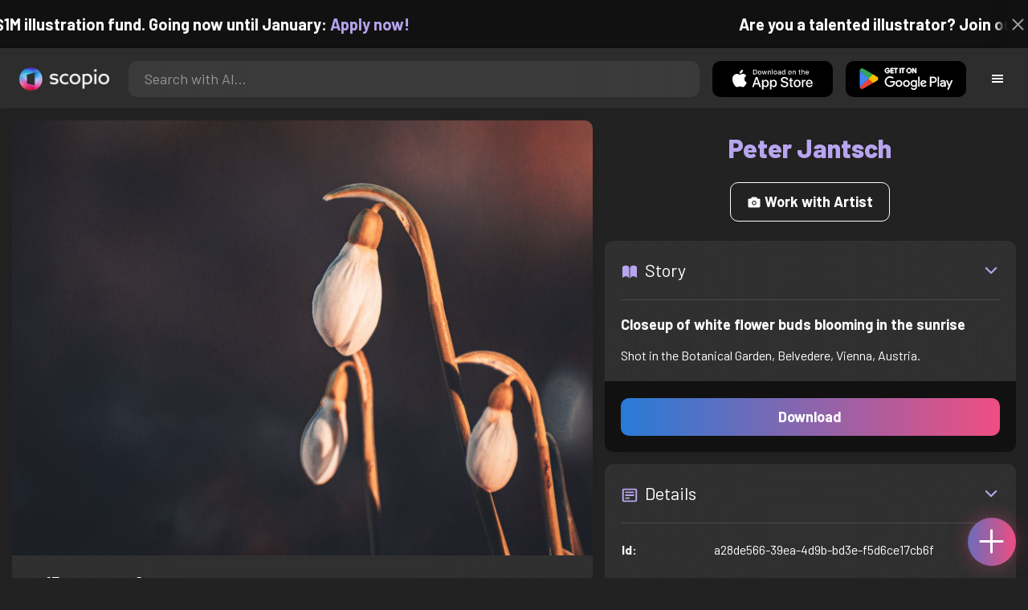

--- FILE ---
content_type: text/html; charset=utf-8
request_url: https://artist.scop.io/image/white-and-yellow-flower-buds
body_size: 28889
content:
<!DOCTYPE html><html lang="en"><head><meta charSet="utf-8"/><meta name="viewport" content="width=device-width"/><meta name="theme-color" content="#222222"/><meta property="og:url" content="https://scop.io"/><meta property="og:type" content="website"/><link rel="icon" href="/logo@2x.png"/><title>Closeup of white flower buds blooming in the sunrise - Image from Peter Jantsch - Scopio</title><meta name="robots" content="index,follow"/><meta name="description" content="Shot in the Botanical Garden, Belvedere, Vienna, Austria."/><meta property="og:title" content="Closeup of white flower buds blooming in the sunrise - Image from Peter Jantsch - Scopio"/><meta property="og:description" content="Shot in the Botanical Garden, Belvedere, Vienna, Austria."/><meta property="og:image" content="https://images.scop.io/05c12321-a029-480f-a885-31e9a7208fbc/1500-36179baa-2266-4782-8c53-f6028b799b29.jpg"/><meta property="og:image:alt" content="Closeup of white flower buds blooming in the sunrise"/><meta property="og:image:secure_url" content="https://images.scop.io/05c12321-a029-480f-a885-31e9a7208fbc/1500-36179baa-2266-4782-8c53-f6028b799b29.jpg"/><meta property="og:image:width" content="3854"/><meta property="og:image:height" content="2891"/><meta name="next-head-count" content="16"/><meta name="facebook-domain-verification" content="p5w8w5jt8orna8f2x6hhn2hqosj9pt"/><script>
  !function(f,b,e,v,n,t,s)
  {if(f.fbq)return;n=f.fbq=function(){n.callMethod?
  n.callMethod.apply(n,arguments):n.queue.push(arguments)};
  if(!f._fbq)f._fbq=n;n.push=n;n.loaded=!0;n.version='2.0';
  n.queue=[];t=b.createElement(e);t.async=!0;
  t.src=v;s=b.getElementsByTagName(e)[0];
  s.parentNode.insertBefore(t,s)}(window, document,'script',
  'https://connect.facebook.net/en_US/fbevents.js');
  fbq('init', '372177889868976');
  fbq('track', 'PageView');
</script><noscript><img height="1" width="1" style="display:none" src="https://www.facebook.com/tr?id=372177889868976&amp;ev=PageView&amp;noscript=1"/></noscript><script>
  !function (w, d, t) {
    w.TiktokAnalyticsObject = t;
    var ttq = w[t] = w[t] || [];
    ttq.methods = ['page','track','identify','instances','debug','on','off','once','ready','setUserProperties','setVisitorProperties','reset'];
    ttq.setAndDefer = function (t, e) { t[e] = function () { t.push([e].concat(Array.prototype.slice.call(arguments, 0))); }; };
    for (var i = 0; i < ttq.methods.length; i++) ttq.setAndDefer(ttq, ttq.methods[i]);
    ttq.instance = function (t) { var e = ttq._i[t] || []; for (var n = 0; n < ttq.methods.length; n++) ttq.setAndDefer(e, ttq.methods[n]); return e; };
    ttq.load = function (e, n) { var i = 'https://analytics.tiktok.com/i18n/pixel/events.js'; ttq._t = ttq._t || {}; ttq._t[e] = +new Date(); ttq._o = ttq._o || {}; ttq._o[e] = n || {}; var o = d.createElement('script'); o.type = 'text/javascript'; o.async = true; o.src = i + '?sdkid=' + e + '&lib=' + t; var a = d.getElementsByTagName('script')[0]; a.parentNode.insertBefore(o, a); };
    ttq.load('D41N8QRC77U7N6DP7320');
    ttq.page();
  }(window, document, 'ttq');
</script><link rel="preload" href="/_next/static/media/727a5e5939c45715.p.woff2" as="font" type="font/woff2" crossorigin="anonymous"/><link rel="preload" href="/_next/static/media/da6e8409c2538de5.p.woff2" as="font" type="font/woff2" crossorigin="anonymous"/><link rel="preload" href="/_next/static/media/1ba0a863e6af8aeb.p.woff2" as="font" type="font/woff2" crossorigin="anonymous"/><link rel="preload" href="/_next/static/media/61d96c4884191721.p.woff2" as="font" type="font/woff2" crossorigin="anonymous"/><link rel="preload" href="/_next/static/media/b0bb26939bb40fdb.p.woff2" as="font" type="font/woff2" crossorigin="anonymous"/><link rel="preload" href="/_next/static/media/60c9b95e8d9e49be.p.woff2" as="font" type="font/woff2" crossorigin="anonymous"/><link rel="preload" href="/_next/static/media/6ad0344ed98ac2e9.p.woff2" as="font" type="font/woff2" crossorigin="anonymous"/><link rel="preload" href="/_next/static/media/cb8236635aff3c3e.p.woff2" as="font" type="font/woff2" crossorigin="anonymous"/><link rel="preload" href="/_next/static/media/b3a76c66cf7d6d7d.p.woff2" as="font" type="font/woff2" crossorigin="anonymous"/><link rel="preload" href="/_next/static/css/df714663431f7977.css" as="style"/><link rel="stylesheet" href="/_next/static/css/df714663431f7977.css" data-n-g=""/><noscript data-n-css=""></noscript><script defer="" nomodule="" src="/_next/static/chunks/polyfills-c67a75d1b6f99dc8.js"></script><script src="/_next/static/chunks/webpack-ec520ae71728b6e1.js" defer=""></script><script src="/_next/static/chunks/framework-5d22b1fdc4271279.js" defer=""></script><script src="/_next/static/chunks/main-9b9c71cc88868fb5.js" defer=""></script><script src="/_next/static/chunks/pages/_app-e50623b486dfb300.js" defer=""></script><script src="/_next/static/chunks/2e3a845b-5ca589b06021e372.js" defer=""></script><script src="/_next/static/chunks/ebc70433-02c1a2abe71d3e57.js" defer=""></script><script src="/_next/static/chunks/3a17f596-9e9dbc8d4817eada.js" defer=""></script><script src="/_next/static/chunks/69480c19-9e41bdcd443a9057.js" defer=""></script><script src="/_next/static/chunks/4577d2ec-0e8368e85494243e.js" defer=""></script><script src="/_next/static/chunks/2553-85ed9a54a38eda07.js" defer=""></script><script src="/_next/static/chunks/6729-3397ec207fe2e679.js" defer=""></script><script src="/_next/static/chunks/9153-e7dcc16371097056.js" defer=""></script><script src="/_next/static/chunks/4621-a9ad52f241cf47c7.js" defer=""></script><script src="/_next/static/chunks/3062-4a8a304c86d2b370.js" defer=""></script><script src="/_next/static/chunks/7848-9dc6a203ad021d5f.js" defer=""></script><script src="/_next/static/chunks/pages/image/%5Bhandle%5D-b45fabcf12369c2d.js" defer=""></script><script src="/_next/static/mYPkRnleGQzLEsFxI_91l/_buildManifest.js" defer=""></script><script src="/_next/static/mYPkRnleGQzLEsFxI_91l/_ssgManifest.js" defer=""></script><style data-styled="" data-styled-version="6.1.19">.faHhmg{padding:0px;}/*!sc*/
data-styled.g1[id="sc-85c25d-0"]{content:"faHhmg,"}/*!sc*/
.iKxwYt{padding-left:15px;padding-right:15px;width:100%;}/*!sc*/
data-styled.g2[id="sc-5323400-0"]{content:"iKxwYt,"}/*!sc*/
.hXwPwX{height:15px;min-height:15px;}/*!sc*/
data-styled.g3[id="sc-7a141d7-0"]{content:"hXwPwX,"}/*!sc*/
.brANfN{background-color:#222222;display:flex;justify-content:center;align-items:center;}/*!sc*/
data-styled.g4[id="sc-cc1b0b31-0"]{content:"brANfN,"}/*!sc*/
.lmAQss{width:100%;height:100%;border-radius:100%;background-size:cover;background-position:center;background-color:#FFFFFF22;}/*!sc*/
data-styled.g5[id="sc-cc1b0b31-1"]{content:"lmAQss,"}/*!sc*/
.dorytl{background-color:#2D2D2DAA;backdrop-filter:blur(100px);position:fixed;top:0px;bottom:0px;z-index:25000000;box-shadow:-1px 0px 10px #00000033;border-left:1px solid #ffffff0a;width:320px;max-width:100%;right:-320px;opacity:0;transition:right 300ms ease-in-out,opacity 300ms ease-in-out 300ms;overflow-y:scroll;overflow-x:hidden;scrollbar-width:none;-ms-overflow-style:none;}/*!sc*/
.dorytl::-webkit-scrollbar{width:0;height:0;}/*!sc*/
data-styled.g6[id="sc-2a0dd069-0"]{content:"dorytl,"}/*!sc*/
.jzjnAH{background-color:#00000066;position:fixed;top:0px;bottom:0px;left:0px;right:0px;z-index:20000000;transition:opacity 300ms ease-in-out;}/*!sc*/
data-styled.g9[id="sc-2a0dd069-3"]{content:"jzjnAH,"}/*!sc*/
.iTRjuW{cursor:pointer;margin:0px;width:30px;height:30px;border-radius:30px;display:flex;justify-content:center;align-items:center;border:none;background-color:transparent;color:#FFFFFF;}/*!sc*/
.iTRjuW:hover{background-color:#00000022;}/*!sc*/
.iTRjuW:active{transform:scale(0.95);}/*!sc*/
data-styled.g10[id="sc-2a0dd069-4"]{content:"iTRjuW,"}/*!sc*/
.cwnKJY{flex:1;display:flex;justify-content:center;align-items:center;font-weight:bold;}/*!sc*/
data-styled.g11[id="sc-2a0dd069-5"]{content:"cwnKJY,"}/*!sc*/
.kemofl{cursor:pointer;flex:1;text-align:center;font-weight:bold;padding:20px 10px;border-radius:10px;background-color:#00000000;}/*!sc*/
data-styled.g12[id="sc-243354b2-0"]{content:"kemofl,"}/*!sc*/
.hIjuny{background-color:#00000033;margin-bottom:10px;border-radius:80px;height:80px;width:80px;display:inline-flex;align-items:center;justify-content:center;font-size:60px;color:#FFFFFF99;box-shadow:0px 0px 0px 0px #B7A5EF;background-size:cover;background-position:center;transition:box-shadow 200ms ease-out;}/*!sc*/
data-styled.g13[id="sc-243354b2-1"]{content:"hIjuny,"}/*!sc*/
.daQMxJ{color:#B7A5EF;margin-bottom:8px;line-height:1;}/*!sc*/
data-styled.g14[id="sc-243354b2-2"]{content:"daQMxJ,"}/*!sc*/
.jbDYKT{line-height:1;font-size:small;}/*!sc*/
data-styled.g15[id="sc-243354b2-3"]{content:"jbDYKT,"}/*!sc*/
.fxefpp{position:absolute;padding:0px;left:0px;right:0px;}/*!sc*/
data-styled.g16[id="sc-3aa2150b-0"]{content:"fxefpp,"}/*!sc*/
.bndQHE{list-style:none;text-align:center;opacity:0;display:block;animation:djyxat 500ms ease forwards 0ms;}/*!sc*/
.eBQYJR{list-style:none;text-align:center;opacity:0;display:block;animation:djyxat 500ms ease forwards 50ms;}/*!sc*/
.ivAeUB{list-style:none;text-align:center;opacity:0;display:block;animation:djyxat 500ms ease forwards 100ms;}/*!sc*/
.xcXLc{list-style:none;text-align:center;opacity:0;display:block;animation:djyxat 500ms ease forwards 150ms;}/*!sc*/
.beBIFe{list-style:none;text-align:center;opacity:0;display:block;animation:djyxat 500ms ease forwards 200ms;}/*!sc*/
.gXHBQD{list-style:none;text-align:center;opacity:0;display:block;animation:djyxat 500ms ease forwards 250ms;}/*!sc*/
.blnDfD{list-style:none;text-align:center;opacity:0;display:block;animation:djyxat 500ms ease forwards 300ms;}/*!sc*/
.iKUzUS{list-style:none;text-align:center;opacity:0;display:block;animation:djyxat 500ms ease forwards 350ms;}/*!sc*/
.ijPXWM{list-style:none;text-align:center;opacity:0;display:block;animation:djyxat 500ms ease forwards 400ms;}/*!sc*/
.RzMtx{list-style:none;text-align:center;opacity:0;display:block;animation:djyxat 500ms ease forwards 450ms;}/*!sc*/
.iqBSxl{list-style:none;text-align:center;opacity:0;display:block;animation:djyxat 500ms ease forwards 500ms;}/*!sc*/
.Cbkis{list-style:none;text-align:center;opacity:0;display:block;animation:djyxat 500ms ease forwards 550ms;}/*!sc*/
.ZDwhO{list-style:none;text-align:center;opacity:0;display:block;animation:djyxat 500ms ease forwards 600ms;}/*!sc*/
.hcFOnT{list-style:none;text-align:center;opacity:0;display:block;animation:djyxat 500ms ease forwards 650ms;}/*!sc*/
.bgpqIn{list-style:none;text-align:center;opacity:0;display:block;animation:djyxat 500ms ease forwards 700ms;}/*!sc*/
.iHTJgS{list-style:none;text-align:center;opacity:0;display:none;}/*!sc*/
data-styled.g17[id="sc-3aa2150b-1"]{content:"bndQHE,eBQYJR,ivAeUB,xcXLc,beBIFe,gXHBQD,blnDfD,iKUzUS,ijPXWM,RzMtx,iqBSxl,Cbkis,ZDwhO,hcFOnT,bgpqIn,iHTJgS,"}/*!sc*/
.EDgof{width:100%;font-weight:bold;display:flex;justify-content:center;border-radius:10px;padding:15px 20px;cursor:pointer;transition:transform 200ms ease-in-out;color:#FFFFFF;z-index:100000000;}/*!sc*/
.EDgof:hover{background-color:#00000022;text-decoration:none!important;transform:scale(1.05);}/*!sc*/
.EDgof:active{transform:scale(0.95);}/*!sc*/
data-styled.g18[id="sc-3aa2150b-2"]{content:"EDgof,"}/*!sc*/
.ea-DUDc{position:relative;}/*!sc*/
data-styled.g19[id="sc-91da46db-0"]{content:"ea-DUDc,"}/*!sc*/
.gchIVB{display:flex;}/*!sc*/
data-styled.g20[id="sc-91da46db-1"]{content:"gchIVB,"}/*!sc*/
.RWUmz{padding:8px;position:absolute;top:0px;left:0px;right:0px;z-index:10000;height:75px;background-color:#2D2D2D;box-shadow:0px 1px 10px #00000011;}/*!sc*/
data-styled.g21[id="sc-61c3ad9e-0"]{content:"RWUmz,"}/*!sc*/
.gCbuSJ{display:flex;margin:auto;}/*!sc*/
data-styled.g22[id="sc-61c3ad9e-1"]{content:"gCbuSJ,"}/*!sc*/
.ciaGYn{height:75px;}/*!sc*/
data-styled.g23[id="sc-61c3ad9e-2"]{content:"ciaGYn,"}/*!sc*/
.jJYGrt{padding:8px;display:flex;align-items:center;}/*!sc*/
data-styled.g24[id="sc-61c3ad9e-3"]{content:"jJYGrt,"}/*!sc*/
.eGTUmr{padding:8px;flex:1;justify-content:center;align-items:center;}/*!sc*/
data-styled.g25[id="sc-61c3ad9e-4"]{content:"eGTUmr,"}/*!sc*/
.eotbmb{padding:8px;display:flex;align-items:center;}/*!sc*/
data-styled.g26[id="sc-61c3ad9e-5"]{content:"eotbmb,"}/*!sc*/
.ddbelh{display:flex;align-items:center;width:0px;display:flex;justify-content:center;align-items:center;overflow:hidden;transition:width 300ms ease;}/*!sc*/
data-styled.g27[id="sc-61c3ad9e-6"]{content:"ddbelh,"}/*!sc*/
.bbriCt{padding:8px;display:flex;align-items:center;}/*!sc*/
data-styled.g28[id="sc-61c3ad9e-7"]{content:"bbriCt,"}/*!sc*/
.iJlStX{display:flex;flex:1;height:100%;}/*!sc*/
data-styled.g29[id="sc-61c3ad9e-8"]{content:"iJlStX,"}/*!sc*/
.iVwcPA{display:flex;flex:1;padding:10px 20px;border-radius:10px;border:none;height:100%;outline:none;}/*!sc*/
.iVwcPA:focus{transform:300ms ease-in-out;box-shadow:0px 0px 0px 3px #B7A5EF66;}/*!sc*/
data-styled.g30[id="sc-61c3ad9e-9"]{content:"iVwcPA,"}/*!sc*/
.gUZfSM{width:150px;height:100%!important;background-color:black;border-radius:10px;border:none;color:white;cursor:pointer;}/*!sc*/
data-styled.g31[id="sc-61c3ad9e-10"]{content:"gUZfSM,"}/*!sc*/
.iNcWot{height:100%;width:45px;aspect-ratio:1;display:flex;justify-content:center;align-items:center;cursor:pointer;}/*!sc*/
.iNcWot:hover{opacity:0.8;}/*!sc*/
.iNcWot:active{opacity:0.5;}/*!sc*/
data-styled.g32[id="sc-61c3ad9e-11"]{content:"iNcWot,"}/*!sc*/
.LdvNM{display:flex;flex-direction:column;min-height:100vh;}/*!sc*/
data-styled.g33[id="sc-c6ac3502-0"]{content:"LdvNM,"}/*!sc*/
.drdvVd{font-weight:bold;border-radius:10px;padding:10px 20px;font-size:18px;width:none;border:none;pointer-events:auto;opacity:1;transition:opacity 200ms;}/*!sc*/
.drdvVd.glass-button{background:rgba(255, 255, 255, 0.1);backdrop-filter:blur(10px);-webkit-backdrop-filter:blur(10px);border:1px solid rgba(255, 255, 255, 0.2);box-shadow:0 2px 8px rgba(0, 0, 0, 0.2);color:#FFFFFF;}/*!sc*/
.drdvVd.glass-button:hover{background:rgba(255, 255, 255, 0.15);box-shadow:0 4px 12px rgba(0, 0, 0, 0.3);}/*!sc*/
.drdvVd.glass-button:active{box-shadow:0 2px 8px rgba(0, 0, 0, 0.2);}/*!sc*/
.fzsXKb{font-weight:bold;border-radius:10px;padding:10px 20px;font-size:18px;width:100%;border:none;pointer-events:auto;opacity:1;transition:opacity 200ms;}/*!sc*/
.fzsXKb.glass-button{background:rgba(255, 255, 255, 0.1);backdrop-filter:blur(10px);-webkit-backdrop-filter:blur(10px);border:1px solid rgba(255, 255, 255, 0.2);box-shadow:0 2px 8px rgba(0, 0, 0, 0.2);color:#FFFFFF;}/*!sc*/
.fzsXKb.glass-button:hover{background:rgba(255, 255, 255, 0.15);box-shadow:0 4px 12px rgba(0, 0, 0, 0.3);}/*!sc*/
.fzsXKb.glass-button:active{box-shadow:0 2px 8px rgba(0, 0, 0, 0.2);}/*!sc*/
data-styled.g34[id="sc-e74385ac-0"]{content:"drdvVd,fzsXKb,"}/*!sc*/
.jiWIKP{border:none;color:white;background-size:100%;background-image:linear-gradient(to right, #287BD7, #EF4E81);pointer-events:auto;animation:none;transition:background-size 0.5s ease-in-out,opacity 500ms!important;}/*!sc*/
@keyframes buttonLoadingAnimation{0%{box-shadow:0px 0px 30px -15px #EF4E81;background-size:100%;}50%{box-shadow:0px 0px 30px -15px #287BD7;background-size:150%;}100%{box-shadow:0px 0px 30px -15px #EF4E81;background-size:100%;}}/*!sc*/
@keyframes buttonHoverAnimation{0%{background-size:100%;}100%{background-size:150%;}}/*!sc*/
@keyframes buttonActiveAnimation{0%{background-size:150%;}100%{background-size:100%;}}/*!sc*/
.jiWIKP:hover{animation:buttonHoverAnimation 0.5s forwards;}/*!sc*/
.jiWIKP:active{animation:buttonActiveAnimation 0.25s forwards;}/*!sc*/
data-styled.g35[id="sc-e74385ac-1"]{content:"jiWIKP,"}/*!sc*/
.EGEqQ{border:1px solid #FFFFFF;color:#FFFFFF;background-color:transparent;transition:background-color 200ms,color 200ms;}/*!sc*/
.EGEqQ:hover{background-color:#FFFFFF33;color:#FFFFFF;}/*!sc*/
.EGEqQ:active{background-color:#FFFFFF44;color:#FFFFFF;}/*!sc*/
data-styled.g37[id="sc-e74385ac-3"]{content:"EGEqQ,"}/*!sc*/
html{scroll-behavior:smooth;}/*!sc*/
body{background-color:#222222;color:#FFFFFF;position:relative;}/*!sc*/
a{color:#B7A5EF;text-decoration:none!important;}/*!sc*/
a:hover{color:#B7A5EFCC;text-decoration:underline!important;}/*!sc*/
.text-primary{color:#B7A5EF!important;}/*!sc*/
.text-secondary{color:#EF4E81!important;}/*!sc*/
.card{backdrop-filter:blur(100px)!important;background-color:#FFFFFF11!important;border-radius:10px!important;border:none!important;box-shadow:0px 2px 12px -11px black!important;}/*!sc*/
.card-img{border-radius:10px 10px 0px 0px!important;}/*!sc*/
.card-header{border-radius:10px 10px 0px 0px!important;background-color:#2D2D2D!important;padding:20px!important;}/*!sc*/
.card-body{padding:20px!important;}/*!sc*/
.card-footer{border-radius:0px 0px 10px 10px!important;padding:20px!important;}/*!sc*/
table{background-color:transparent!important;}/*!sc*/
.modal-content{height:auto!important;margin:auto!important;}/*!sc*/
.cursor-pointer{cursor:pointer!important;}/*!sc*/
.text-color{color:#B7A5EF!important;}/*!sc*/
.text-muted{color:#FFFFFF99!important;}/*!sc*/
.scp-shadow{box-shadow:0px 5px 10px -10px black!important;}/*!sc*/
.scp-shadow-hover:hover{box-shadow:0px 5px 15px -10px black!important;}/*!sc*/
input:not([type="checkbox"]),select,textarea{appearance:none;-webkit-appearance:none;width:100%;color:#FFFFFF!important;background-color:#FFFFFF11!important;backdrop-filter:blur(100px);font-size:18px!important;display:flex;flex:1;padding:10px 20px!important;border:none!important;border-radius:10px!important;outline:none;transform:300ms ease-in-out!important;-ms-overflow-style:none;}/*!sc*/
input:not([type="checkbox"]):focus,select:focus,textarea:focus{transform:300ms ease-in-out!important;box-shadow:0px 0px 0px 3px #B7A5EF66!important;}/*!sc*/
input:not([type="checkbox"])::-webkit-scrollbar,select::-webkit-scrollbar,textarea::-webkit-scrollbar{width:0;height:0;}/*!sc*/
::placeholder{color:#FFFFFF77!important;}/*!sc*/
::-ms-input-placeholder{color:#FFFFFF77!important;}/*!sc*/
select.placeholder-selected{color:#FFFFFF77!important;}/*!sc*/
#nprogress .bar{background-color:#287BD7!important;background:linear-gradient(to right, #287BD7, #EF4E81);height:4px;border-radius:4px;z-index:100000000;}/*!sc*/
@media only screen and (max-width: 600px){#nprogress .bar{height:3px;border-radius:3px;}}/*!sc*/
#nprogress .peg{height:100%;width:40px;border-radius:100px;background:linear-gradient(to right, #FFFFFF00, #FFFFFFFF);box-shadow:2px 0px 2px 0px #FFFFFFAA;transform:rotate(0);}/*!sc*/
.multiple-values-highlight{font-weight:bold!important;text-shadow:0px 0px 10px #EF4E8199!important;}/*!sc*/
.modal-content{border-radius:10px!important;background-color:#2D2D2D!important;border:none;}/*!sc*/
.modal-header{border-bottom:1px solid #FFFFFF11;}/*!sc*/
.modal-open{overflow-y:scroll!important;overflow-x:hidden!important;padding-right:0px!important;scrollbar-width:none!important;}/*!sc*/
.text-danger{color:tomato!important;}/*!sc*/
iframe{right:600px!important;}/*!sc*/
data-styled.g40[id="sc-global-enBoQG1"]{content:"sc-global-enBoQG1,"}/*!sc*/
.cMdFnI{margin-top:auto;background-color:#111111;color:white;}/*!sc*/
data-styled.g41[id="sc-7b3f34a6-0"]{content:"cMdFnI,"}/*!sc*/
.oVxTl{padding:40px;background-color:#2D2D2D;}/*!sc*/
data-styled.g42[id="sc-7b3f34a6-1"]{content:"oVxTl,"}/*!sc*/
.gfMIgv{padding:40px;}/*!sc*/
data-styled.g43[id="sc-7b3f34a6-2"]{content:"gfMIgv,"}/*!sc*/
.fhyDSO{list-style:none;padding:0px;}/*!sc*/
data-styled.g44[id="sc-7b3f34a6-3"]{content:"fhyDSO,"}/*!sc*/
.cpQKOv{margin-bottom:10px;font-size:16px;}/*!sc*/
data-styled.g45[id="sc-7b3f34a6-4"]{content:"cpQKOv,"}/*!sc*/
.hsEgE{width:100%;background:none!important;background-color:#000000!important;}/*!sc*/
.hsEgE:hover{background-color:#000000dd!important;}/*!sc*/
.hsEgE:active{background-color:#000000!important;}/*!sc*/
data-styled.g46[id="sc-7b3f34a6-5"]{content:"hsEgE,"}/*!sc*/
.fZBia-D{position:fixed;width:60px;height:60px;right:15px;bottom:15px;z-index:1000000000;}/*!sc*/
data-styled.g58[id="sc-8f091726-0"]{content:"fZBia-D,"}/*!sc*/
.jCYQRG{user-select:none;width:100%;height:100%;border-radius:60px;box-shadow:0px 0px 30px -10px #EF4E81;display:flex;justify-content:center;align-items:center;cursor:pointer;transition:500ms;background-image:linear-gradient(to right, #287BD7 -50%, #EF4E81 100%);}/*!sc*/
@keyframes buttonHoverAnimation{0%{background-image:linear-gradient(to right, #287BD7 -50%, #EF4E81 100%);}100%{background-image:linear-gradient(to right, #287BD7 -100%, #EF4E81 100%);}}/*!sc*/
@keyframes buttonActiveAnimation{0%{background-size:100%;}100%{background-size:150%;}}/*!sc*/
.jCYQRG:hover{animation:buttonHoverAnimation 1s forwards;}/*!sc*/
.jCYQRG:active{animation:buttonActiveAnimation 1s forwards;}/*!sc*/
data-styled.g59[id="sc-8f091726-1"]{content:"jCYQRG,"}/*!sc*/
.gOINkQ{position:absolute;transition:200ms;z-index:-1;bottom:30px;right:30px;transform:scale(
		0
	);background-color:#2D2D2DAA;box-shadow:0px 2px 10px #222222;backdrop-filter:blur(50px);padding:15px;border-radius:10px;border:1px solid #FFFFFF11;transform-origin:100% 100%;width:200px;}/*!sc*/
data-styled.g60[id="sc-8f091726-2"]{content:"gOINkQ,"}/*!sc*/
.bKszla{padding:5px 10px;font-size:20px;text-align:center;border-radius:5px;cursor:pointer;}/*!sc*/
.bKszla:hover{background-color:#B7A5EF66;}/*!sc*/
data-styled.g61[id="sc-8f091726-3"]{content:"bKszla,"}/*!sc*/
.bSeYcd{transform:translateY(-2px);opacity:0.4;margin-right:5px;}/*!sc*/
data-styled.g62[id="sc-8f091726-4"]{content:"bSeYcd,"}/*!sc*/
.exvZzg{transform:translateY(-2px);opacity:0.4;margin-right:5px;}/*!sc*/
data-styled.g63[id="sc-8f091726-5"]{content:"exvZzg,"}/*!sc*/
.jFTCIH{transform:translateY(-2px);opacity:0.4;margin-right:5px;}/*!sc*/
data-styled.g64[id="sc-8f091726-6"]{content:"jFTCIH,"}/*!sc*/
.cNXQtV{background-color:#111111;position:absolute;height:60px;top:-60px;width:100%;color:white;display:flex;justify-content:center;align-items:center;font-weight:bold;font-size:20px;font-size:clamp(16px, 2vw, 20px);overflow:hidden;}/*!sc*/
data-styled.g65[id="sc-dc8bafc0-0"]{content:"cNXQtV,"}/*!sc*/
.dmRoff{box-shadow:0px 0px 10px 10px #111111;position:absolute;z-index:1000000;background-color:#111111;right:0px;top:0px;bottom:0px;display:flex;justify-content:center;align-items:center;aspect-ratio:1;cursor:pointer;color:#ffffff99;}/*!sc*/
.dmRoff:hover{color:#ffffffff;}/*!sc*/
.dmRoff:active{color:#ffffff99;}/*!sc*/
data-styled.g66[id="sc-dc8bafc0-1"]{content:"dmRoff,"}/*!sc*/
.bmGnQc{width:15px;min-width:15px;}/*!sc*/
data-styled.g71[id="sc-e74d31c1-0"]{content:"bmGnQc,"}/*!sc*/
.fmCQnc{width:100%;padding:0px 15px;display:flex;overflow-y:hidden;}/*!sc*/
.fmCQnc::-webkit-scrollbar{width:0.5rem;height:0px;}/*!sc*/
data-styled.g76[id="sc-837fd64e-0"]{content:"fmCQnc,"}/*!sc*/
.kuYKRb{display:flex;}/*!sc*/
data-styled.g77[id="sc-7362d475-0"]{content:"kuYKRb,"}/*!sc*/
.kXJAxR{flex:1;display:flex;align-items:center;}/*!sc*/
data-styled.g78[id="sc-7362d475-1"]{content:"kXJAxR,"}/*!sc*/
.kjIZGG{display:flex;align-items:center;}/*!sc*/
data-styled.g79[id="sc-7362d475-2"]{content:"kjIZGG,"}/*!sc*/
.bHpYgc{cursor:pointer;display:block;font-size:18px;padding:5px;border-radius:10px;transition:100ms linear;}/*!sc*/
.bHpYgc:hover{background-color:#00000011;}/*!sc*/
.bHpYgc:active{opacity:0.75;}/*!sc*/
data-styled.g80[id="sc-7362d475-3"]{content:"bHpYgc,"}/*!sc*/
.fdCkFA{cursor:pointer;font-size:22px;display:flex;justify-content:center;align-items:center;user-select:none;margin:0px 20px;padding:20px 0px;transition:border-bottom-color 200ms linear;border-bottom:1px solid #FFFFFF22;}/*!sc*/
data-styled.g81[id="sc-4ab6291e-0"]{content:"fdCkFA,"}/*!sc*/
.dBnGjF{border:solid 1px #FFFFFF99;color:#FFFFFF99;font-size:18px;display:inline-flex;border-radius:10px;padding:8px 16px;margin:2px;transition:100ms linear;cursor:pointer;}/*!sc*/
.dBnGjF:hover{text-decoration:none!important;background-color:#FFFFFF99;color:#222222;}/*!sc*/
data-styled.g88[id="sc-479b0573-0"]{content:"dBnGjF,"}/*!sc*/
.jPcaMP{display:flex;}/*!sc*/
data-styled.g89[id="sc-21f684f7-0"]{content:"jPcaMP,"}/*!sc*/
.iAVOUX{width:100%;display:flex;overflow-y:scroll;position:relative;}/*!sc*/
.iAVOUX::-webkit-scrollbar{width:0rem;height:0px;}/*!sc*/
data-styled.g90[id="sc-21f684f7-1"]{content:"iAVOUX,"}/*!sc*/
.hWLMTx{background-color:#FFFFFF11;background-image:url(https://images.scop.io/657892a5-f2fc-4f58-90d2-13f68826c026/320-1c70b4e3-c3ac-4fa7-bb24-6b4edcad2367.jpg);border-radius:10px;background-position:center;background-size:cover;min-width:100px;width:100px;height:100px;object-fit:cover;margin:0px;}/*!sc*/
.gwLoay{background-color:#FFFFFF11;background-image:url(https://images.scop.io/1770663b-f943-4ea6-a3cf-fedf7dd9dc4f/320-44e68426-28f7-4e7c-9dcb-1de59d7f5acf.jpg);border-radius:10px;background-position:center;background-size:cover;min-width:100px;width:100px;height:100px;object-fit:cover;margin:0px;}/*!sc*/
.hXXpg{background-color:#FFFFFF11;background-image:url(https://images.scop.io/19a7256a-4266-4f24-b628-a73a34dd1e73/320-b1fba34a-430f-42a6-930c-9287eacf4809.jpg);border-radius:10px;background-position:center;background-size:cover;min-width:100px;width:100px;height:100px;object-fit:cover;margin:0px;}/*!sc*/
.bxuDNk{background-color:#FFFFFF11;background-image:url(https://images.scop.io/1baf04b2-ef67-4094-9ba2-ee4fabf87357/320-bcff3575-b609-4841-a372-80c2d85c57bc.jpg);border-radius:10px;background-position:center;background-size:cover;min-width:100px;width:100px;height:100px;object-fit:cover;margin:0px;}/*!sc*/
.jCRhtv{background-color:#FFFFFF11;background-image:url(https://images.scop.io/657892a5-f2fc-4f58-90d2-13f68826c026/320-a2e667d3-1757-4da1-ab78-72883cacec1f.jpg);border-radius:10px;background-position:center;background-size:cover;min-width:100px;width:100px;height:100px;object-fit:cover;margin:0px;}/*!sc*/
.drQwXh{background-color:#FFFFFF11;background-image:url(https://images.scop.io/c751d292-bf4b-46f6-b41b-4ebf1116d546/320-e4f025b6-8c3d-463b-8b79-417c77153212.jpg);border-radius:10px;background-position:center;background-size:cover;min-width:100px;width:100px;height:100px;object-fit:cover;margin:0px;}/*!sc*/
.gJVnKq{background-color:#FFFFFF11;background-image:url(https://images.scop.io/557cdac2-bf07-44a0-a268-1caf43c92c84/320-d7fc6a0b-ebcc-4a74-b996-fee0d17995fa.jpg);border-radius:10px;background-position:center;background-size:cover;min-width:100px;width:100px;height:100px;object-fit:cover;margin:0px;}/*!sc*/
.eNQeRQ{background-color:#FFFFFF11;background-image:url(https://images.scop.io/6692db19-a484-47fc-9ab0-99c48b64a83f/320-2c9311df-392a-4d2b-903a-bd994350ca4f.jpg);border-radius:10px;background-position:center;background-size:cover;min-width:100px;width:100px;height:100px;object-fit:cover;margin:0px;}/*!sc*/
.kIXWrP{background-color:#FFFFFF11;background-image:url(https://images.scop.io/19a7256a-4266-4f24-b628-a73a34dd1e73/320-69a07671-0d05-4085-9f1a-3fdbada465a9.jpg);border-radius:10px;background-position:center;background-size:cover;min-width:100px;width:100px;height:100px;object-fit:cover;margin:0px;}/*!sc*/
.kXltxL{background-color:#FFFFFF11;background-image:url(https://images.scop.io/89b8f70e-c737-4824-ad2b-a4f31028ddc5/320-f159f09e-bc08-419b-ae57-faa8fa5806ae.jpg);border-radius:10px;background-position:center;background-size:cover;min-width:100px;width:100px;height:100px;object-fit:cover;margin:0px;}/*!sc*/
.bfcpdR{background-color:#FFFFFF11;background-image:url(https://images.scop.io/5131f809-5769-446a-8b13-868c3222c98f/320-931cfd03-e83b-408a-a6ee-2e3720912ac8.jpg);border-radius:10px;background-position:center;background-size:cover;min-width:100px;width:100px;height:100px;object-fit:cover;margin:0px;}/*!sc*/
.fPjJRj{background-color:#FFFFFF11;background-image:url(https://images.scop.io/c2dd123c-b10b-4504-9151-531daf4e41fd/320-afcf5283-0281-41c8-be87-5784cbd95a7e.jpg);border-radius:10px;background-position:center;background-size:cover;min-width:100px;width:100px;height:100px;object-fit:cover;margin:0px;}/*!sc*/
.kygnHz{background-color:#FFFFFF11;background-image:url(https://images.scop.io/657892a5-f2fc-4f58-90d2-13f68826c026/320-351d92b3-5543-4b82-8849-06e400c3e988.jpg);border-radius:10px;background-position:center;background-size:cover;min-width:100px;width:100px;height:100px;object-fit:cover;margin:0px;}/*!sc*/
.kqgdFF{background-color:#FFFFFF11;background-image:url(https://images.scop.io/657892a5-f2fc-4f58-90d2-13f68826c026/320-b279129d-cc66-4cf7-b1e0-1ec6eaea0663.jpg);border-radius:10px;background-position:center;background-size:cover;min-width:100px;width:100px;height:100px;object-fit:cover;margin:0px;}/*!sc*/
.bNMPJx{background-color:#FFFFFF11;background-image:url(https://images.scop.io/d50cac39-33e8-46ca-9b15-dca3135d72ed/320-8395058f-f55b-4de9-8e66-6fb2ff49bb5b.jpg);border-radius:10px;background-position:center;background-size:cover;min-width:100px;width:100px;height:100px;object-fit:cover;margin:0px;}/*!sc*/
.kqZFEf{background-color:#FFFFFF11;background-image:url(https://images.scop.io/557cdac2-bf07-44a0-a268-1caf43c92c84/320-ce4234be-73c9-469f-b04d-c5919383bec7.jpg);border-radius:10px;background-position:center;background-size:cover;min-width:100px;width:100px;height:100px;object-fit:cover;margin:0px;}/*!sc*/
.cSMbbI{background-color:#FFFFFF11;background-image:url(https://images.scop.io/3699455e-ff40-4fe3-82a3-77ac4e923e48/320-5a058f6e-65ad-4b89-9480-3bc258c42354.jpg);border-radius:10px;background-position:center;background-size:cover;min-width:100px;width:100px;height:100px;object-fit:cover;margin:0px;}/*!sc*/
.iffIwr{background-color:#FFFFFF11;background-image:url(https://images.scop.io/05c12321-a029-480f-a885-31e9a7208fbc/320-422d5238-191c-4a64-93a8-5fad79d23aa8.jpg);border-radius:10px;background-position:center;background-size:cover;min-width:100px;width:100px;height:100px;object-fit:cover;margin:0px;}/*!sc*/
.cYsHVO{background-color:#FFFFFF11;background-image:url(https://images.scop.io/657892a5-f2fc-4f58-90d2-13f68826c026/320-e8dec8c8-6781-442f-ac36-53ea292bae07.jpg);border-radius:10px;background-position:center;background-size:cover;min-width:100px;width:100px;height:100px;object-fit:cover;margin:0px;}/*!sc*/
.hsryIc{background-color:#FFFFFF11;background-image:url(https://images.scop.io/982f7050-5cd6-45df-b7d8-4c2d2c42814e/320-a24fabcc-0562-41bb-b9cc-c24c1557d592.jpg);border-radius:10px;background-position:center;background-size:cover;min-width:100px;width:100px;height:100px;object-fit:cover;margin:0px;}/*!sc*/
.dJhkrx{background-color:#FFFFFF11;background-image:url(https://images.scop.io/6692db19-a484-47fc-9ab0-99c48b64a83f/320-69fe7877-ae6e-4c26-8108-2c9f2346ac92.jpg);border-radius:10px;background-position:center;background-size:cover;min-width:100px;width:100px;height:100px;object-fit:cover;margin:0px;}/*!sc*/
.dbxpSn{background-color:#FFFFFF11;background-image:url(https://images.scop.io/45a37331-ddca-4e4e-9513-523854f71b8f/320-e2ad8cdc-7764-497c-bdc7-f7b2bde539ad.jpg);border-radius:10px;background-position:center;background-size:cover;min-width:100px;width:100px;height:100px;object-fit:cover;margin:0px;}/*!sc*/
.erktWe{background-color:#FFFFFF11;background-image:url(https://images.scop.io/d50cac39-33e8-46ca-9b15-dca3135d72ed/320-e536380a-f90c-43ae-8f27-93bb4ac3302a.jpg);border-radius:10px;background-position:center;background-size:cover;min-width:100px;width:100px;height:100px;object-fit:cover;margin:0px;}/*!sc*/
.dMxaoW{background-color:#FFFFFF11;background-image:url(https://images.scop.io/657892a5-f2fc-4f58-90d2-13f68826c026/320-8f8a5c50-ad69-40dd-818d-b93d311fa6c3.jpg);border-radius:10px;background-position:center;background-size:cover;min-width:100px;width:100px;height:100px;object-fit:cover;margin:0px;}/*!sc*/
.gASoGv{background-color:#FFFFFF11;background-image:url(https://images.scop.io/657892a5-f2fc-4f58-90d2-13f68826c026/320-ce39528b-d991-4f8c-8f87-2b1248748cf1.jpg);border-radius:10px;background-position:center;background-size:cover;min-width:100px;width:100px;height:100px;object-fit:cover;margin:0px;}/*!sc*/
data-styled.g91[id="sc-21f684f7-2"]{content:"hWLMTx,gwLoay,hXXpg,bxuDNk,jCRhtv,drQwXh,gJVnKq,eNQeRQ,kIXWrP,kXltxL,bfcpdR,fPjJRj,kygnHz,kqgdFF,bNMPJx,kqZFEf,cSMbbI,iffIwr,cYsHVO,hsryIc,dJhkrx,dbxpSn,erktWe,dMxaoW,gASoGv,"}/*!sc*/
.qIZzU{font-weight:bold;display:inline-flex;justify-content:center;align-items:center;text-align:center;width:100px;height:100px;margin:0px;}/*!sc*/
.qIZzU:hover{text-decoration:none!important;background-color:#FFFFFF11;}/*!sc*/
data-styled.g93[id="sc-21f684f7-4"]{content:"qIZzU,"}/*!sc*/
.bbJYGp{color:#FFFFFF99;}/*!sc*/
data-styled.g94[id="sc-675b7ee6-0"]{content:"bbJYGp,"}/*!sc*/
.kwKbPK{max-height:400px;overflow:scroll;overflow-x:hidden;box-sizing:border-box;}/*!sc*/
.kwKbPK ::-webkit-scrollbar{display:none;}/*!sc*/
.kwKbPK>:last-child{margin-bottom:0px!important;}/*!sc*/
data-styled.g104[id="sc-c81bfea-0"]{content:"kwKbPK,"}/*!sc*/
.brfWed{background-color:#111111!important;color:white;}/*!sc*/
data-styled.g105[id="sc-c81bfea-1"]{content:"brfWed,"}/*!sc*/
@keyframes djyxat{0%{opacity:0;transform:translateX(400px);}100%{opacity:1;transform:translateX(0);}}/*!sc*/
data-styled.g107[id="sc-keyframes-djyxat"]{content:"djyxat,"}/*!sc*/
</style></head><body><div id="__next"><noscript><img height="1" width="1" style="display:none" src="https://www.facebook.com/tr?id=372177889868976&amp;ev=PageView&amp;noscript=1" alt=""/></noscript><div class="sc-c6ac3502-0 LdvNM __className_70f77c"><header class="sc-61c3ad9e-0 RWUmz"><div style="max-width:100%;margin:auto;width:100%" class=""><div class="sc-61c3ad9e-1 gCbuSJ"><div class="sc-61c3ad9e-3 jJYGrt"><a class="p-2" href="/"><img alt="Scopio Logo" srcSet="/_next/image?url=%2Fscopio-white%402x.png&amp;w=128&amp;q=75 1x, /_next/image?url=%2Fscopio-white%402x.png&amp;w=256&amp;q=75 2x" src="/_next/image?url=%2Fscopio-white%402x.png&amp;w=256&amp;q=75" width="112" height="28.8" decoding="async" data-nimg="1" class="d-none d-sm-flex cursor-pointer" loading="lazy" style="color:transparent"/><img alt="Scopio Logo" srcSet="/_next/image?url=%2Flogo%402x.png&amp;w=32&amp;q=75 1x, /_next/image?url=%2Flogo%402x.png&amp;w=64&amp;q=75 2x" src="/_next/image?url=%2Flogo%402x.png&amp;w=64&amp;q=75" width="28.8" height="28.8" decoding="async" data-nimg="1" class="d-flex d-sm-none cursor-pointer" loading="lazy" style="color:transparent"/></a></div><div class="sc-61c3ad9e-4 eGTUmr"><form class="sc-61c3ad9e-8 iJlStX"><input id="search-input" type="text" placeholder="Search with AI..." class="sc-61c3ad9e-9 iVwcPA"/></form></div><div class="sc-61c3ad9e-5 eotbmb d-none d-lg-flex"><button id="download-app-ios" class="sc-61c3ad9e-10 gUZfSM"><svg id="livetype" xmlns="http://www.w3.org/2000/svg" width="119.66407" height="40" viewBox="0 0 119.66407 40"><g><g id="_Group_" data-name="&lt;Group&gt;"><g id="_Group_2" data-name="&lt;Group&gt;"><g id="_Group_3" data-name="&lt;Group&gt;"><path id="_Path_" data-name="&lt;Path&gt;" d="M24.76888,20.30068a4.94881,4.94881,0,0,1,2.35656-4.15206,5.06566,5.06566,0,0,0-3.99116-2.15768c-1.67924-.17626-3.30719,1.00483-4.1629,1.00483-.87227,0-2.18977-.98733-3.6085-.95814a5.31529,5.31529,0,0,0-4.47292,2.72787c-1.934,3.34842-.49141,8.26947,1.3612,10.97608.9269,1.32535,2.01018,2.8058,3.42763,2.7533,1.38706-.05753,1.9051-.88448,3.5794-.88448,1.65876,0,2.14479.88448,3.591.8511,1.48838-.02416,2.42613-1.33124,3.32051-2.66914a10.962,10.962,0,0,0,1.51842-3.09251A4.78205,4.78205,0,0,1,24.76888,20.30068Z" fill="white"></path><path id="_Path_2" data-name="&lt;Path&gt;" d="M22.03725,12.21089a4.87248,4.87248,0,0,0,1.11452-3.49062,4.95746,4.95746,0,0,0-3.20758,1.65961,4.63634,4.63634,0,0,0-1.14371,3.36139A4.09905,4.09905,0,0,0,22.03725,12.21089Z" fill="white"></path></g></g><g><path d="M42.30227,27.13965h-4.7334l-1.13672,3.35645H34.42727l4.4834-12.418h2.083l4.4834,12.418H43.438ZM38.0591,25.59082h3.752l-1.84961-5.44727h-.05176Z" fill="white"></path><path d="M55.15969,25.96973c0,2.81348-1.50586,4.62109-3.77832,4.62109a3.0693,3.0693,0,0,1-2.84863-1.584h-.043v4.48438h-1.8584V21.44238H48.4302v1.50586h.03418a3.21162,3.21162,0,0,1,2.88281-1.60059C53.645,21.34766,55.15969,23.16406,55.15969,25.96973Zm-1.91016,0c0-1.833-.94727-3.03809-2.39258-3.03809-1.41992,0-2.375,1.23047-2.375,3.03809,0,1.82422.95508,3.0459,2.375,3.0459C52.30227,29.01563,53.24953,27.81934,53.24953,25.96973Z" fill="white"></path><path d="M65.12453,25.96973c0,2.81348-1.50586,4.62109-3.77832,4.62109a3.0693,3.0693,0,0,1-2.84863-1.584h-.043v4.48438h-1.8584V21.44238H58.395v1.50586h.03418A3.21162,3.21162,0,0,1,61.312,21.34766C63.60988,21.34766,65.12453,23.16406,65.12453,25.96973Zm-1.91016,0c0-1.833-.94727-3.03809-2.39258-3.03809-1.41992,0-2.375,1.23047-2.375,3.03809,0,1.82422.95508,3.0459,2.375,3.0459C62.26711,29.01563,63.21438,27.81934,63.21438,25.96973Z" fill="white"></path><path d="M71.71047,27.03613c.1377,1.23145,1.334,2.04,2.96875,2.04,1.56641,0,2.69336-.80859,2.69336-1.91895,0-.96387-.67969-1.541-2.28906-1.93652l-1.60937-.3877c-2.28027-.55078-3.33887-1.61719-3.33887-3.34766,0-2.14258,1.86719-3.61426,4.51855-3.61426,2.624,0,4.42285,1.47168,4.4834,3.61426h-1.876c-.1123-1.23926-1.13672-1.9873-2.63379-1.9873s-2.52148.75684-2.52148,1.8584c0,.87793.6543,1.39453,2.25488,1.79l1.36816.33594c2.54785.60254,3.60645,1.626,3.60645,3.44238,0,2.32324-1.85059,3.77832-4.79395,3.77832-2.75391,0-4.61328-1.4209-4.7334-3.667Z" fill="white"></path><path d="M83.34621,19.2998v2.14258h1.72168v1.47168H83.34621v4.99121c0,.77539.34473,1.13672,1.10156,1.13672a5.80752,5.80752,0,0,0,.61133-.043v1.46289a5.10351,5.10351,0,0,1-1.03223.08594c-1.833,0-2.54785-.68848-2.54785-2.44434V22.91406H80.16262V21.44238H81.479V19.2998Z" fill="white"></path><path d="M86.065,25.96973c0-2.84863,1.67773-4.63867,4.29395-4.63867,2.625,0,4.29492,1.79,4.29492,4.63867,0,2.85645-1.66113,4.63867-4.29492,4.63867C87.72609,30.6084,86.065,28.82617,86.065,25.96973Zm6.69531,0c0-1.9541-.89551-3.10742-2.40137-3.10742s-2.40039,1.16211-2.40039,3.10742c0,1.96191.89453,3.10645,2.40039,3.10645S92.76027,27.93164,92.76027,25.96973Z" fill="white"></path><path d="M96.18606,21.44238h1.77246v1.541h.043a2.1594,2.1594,0,0,1,2.17773-1.63574,2.86616,2.86616,0,0,1,.63672.06934v1.73828a2.59794,2.59794,0,0,0-.835-.1123,1.87264,1.87264,0,0,0-1.93652,2.083v5.37012h-1.8584Z" fill="white"></path><path d="M109.3843,27.83691c-.25,1.64355-1.85059,2.77148-3.89844,2.77148-2.63379,0-4.26855-1.76465-4.26855-4.5957,0-2.83984,1.64355-4.68164,4.19043-4.68164,2.50488,0,4.08008,1.7207,4.08008,4.46582v.63672h-6.39453v.1123a2.358,2.358,0,0,0,2.43555,2.56445,2.04834,2.04834,0,0,0,2.09082-1.27344Zm-6.28223-2.70215h4.52637a2.1773,2.1773,0,0,0-2.2207-2.29785A2.292,2.292,0,0,0,103.10207,25.13477Z" fill="white"></path></g></g></g><g id="_Group_4" data-name="&lt;Group&gt;"><g><path d="M37.82619,8.731a2.63964,2.63964,0,0,1,2.80762,2.96484c0,1.90625-1.03027,3.002-2.80762,3.002H35.67092V8.731Zm-1.22852,5.123h1.125a1.87588,1.87588,0,0,0,1.96777-2.146,1.881,1.881,0,0,0-1.96777-2.13379h-1.125Z" fill="white"></path><path d="M41.68068,12.44434a2.13323,2.13323,0,1,1,4.24707,0,2.13358,2.13358,0,1,1-4.24707,0Zm3.333,0c0-.97607-.43848-1.54687-1.208-1.54687-.77246,0-1.207.5708-1.207,1.54688,0,.98389.43457,1.55029,1.207,1.55029C44.57522,13.99463,45.01369,13.42432,45.01369,12.44434Z" fill="white"></path><path d="M51.57326,14.69775h-.92187l-.93066-3.31641h-.07031l-.92676,3.31641h-.91309l-1.24121-4.50293h.90137l.80664,3.436h.06641l.92578-3.436h.85254l.92578,3.436h.07031l.80273-3.436h.88867Z" fill="white"></path><path d="M53.85354,10.19482H54.709v.71533h.06641a1.348,1.348,0,0,1,1.34375-.80225,1.46456,1.46456,0,0,1,1.55859,1.6748v2.915h-.88867V12.00586c0-.72363-.31445-1.0835-.97168-1.0835a1.03294,1.03294,0,0,0-1.0752,1.14111v2.63428h-.88867Z" fill="white"></path><path d="M59.09377,8.437h.88867v6.26074h-.88867Z" fill="white"></path><path d="M61.21779,12.44434a2.13346,2.13346,0,1,1,4.24756,0,2.1338,2.1338,0,1,1-4.24756,0Zm3.333,0c0-.97607-.43848-1.54687-1.208-1.54687-.77246,0-1.207.5708-1.207,1.54688,0,.98389.43457,1.55029,1.207,1.55029C64.11232,13.99463,64.5508,13.42432,64.5508,12.44434Z" fill="white"></path><path d="M66.4009,13.42432c0-.81055.60352-1.27783,1.6748-1.34424l1.21973-.07031v-.38867c0-.47559-.31445-.74414-.92187-.74414-.49609,0-.83984.18213-.93848.50049h-.86035c.09082-.77344.81836-1.26953,1.83984-1.26953,1.12891,0,1.76563.562,1.76563,1.51318v3.07666h-.85547v-.63281h-.07031a1.515,1.515,0,0,1-1.35254.707A1.36026,1.36026,0,0,1,66.4009,13.42432Zm2.89453-.38477v-.37646l-1.09961.07031c-.62012.0415-.90137.25244-.90137.64941,0,.40527.35156.64111.835.64111A1.0615,1.0615,0,0,0,69.29543,13.03955Z" fill="white"></path><path d="M71.34816,12.44434c0-1.42285.73145-2.32422,1.86914-2.32422a1.484,1.484,0,0,1,1.38086.79h.06641V8.437h.88867v6.26074h-.85156v-.71143h-.07031a1.56284,1.56284,0,0,1-1.41406.78564C72.0718,14.772,71.34816,13.87061,71.34816,12.44434Zm.918,0c0,.95508.4502,1.52979,1.20313,1.52979.749,0,1.21191-.583,1.21191-1.52588,0-.93848-.46777-1.52979-1.21191-1.52979C72.72121,10.91846,72.26613,11.49707,72.26613,12.44434Z" fill="white"></path><path d="M79.23,12.44434a2.13323,2.13323,0,1,1,4.24707,0,2.13358,2.13358,0,1,1-4.24707,0Zm3.333,0c0-.97607-.43848-1.54687-1.208-1.54687-.77246,0-1.207.5708-1.207,1.54688,0,.98389.43457,1.55029,1.207,1.55029C82.12453,13.99463,82.563,13.42432,82.563,12.44434Z" fill="white"></path><path d="M84.66945,10.19482h.85547v.71533h.06641a1.348,1.348,0,0,1,1.34375-.80225,1.46456,1.46456,0,0,1,1.55859,1.6748v2.915H87.605V12.00586c0-.72363-.31445-1.0835-.97168-1.0835a1.03294,1.03294,0,0,0-1.0752,1.14111v2.63428h-.88867Z" fill="white"></path><path d="M93.51516,9.07373v1.1416h.97559v.74854h-.97559V13.2793c0,.47168.19434.67822.63672.67822a2.96657,2.96657,0,0,0,.33887-.02051v.74023a2.9155,2.9155,0,0,1-.4834.04541c-.98828,0-1.38184-.34766-1.38184-1.21582v-2.543h-.71484v-.74854h.71484V9.07373Z" fill="white"></path><path d="M95.70461,8.437h.88086v2.48145h.07031a1.3856,1.3856,0,0,1,1.373-.80664,1.48339,1.48339,0,0,1,1.55078,1.67871v2.90723H98.69v-2.688c0-.71924-.335-1.0835-.96289-1.0835a1.05194,1.05194,0,0,0-1.13379,1.1416v2.62988h-.88867Z" fill="white"></path><path d="M104.76125,13.48193a1.828,1.828,0,0,1-1.95117,1.30273A2.04531,2.04531,0,0,1,100.73,12.46045a2.07685,2.07685,0,0,1,2.07617-2.35254c1.25293,0,2.00879.856,2.00879,2.27V12.688h-3.17969v.0498a1.1902,1.1902,0,0,0,1.19922,1.29,1.07934,1.07934,0,0,0,1.07129-.5459Zm-3.126-1.45117h2.27441a1.08647,1.08647,0,0,0-1.1084-1.1665A1.15162,1.15162,0,0,0,101.63527,12.03076Z" fill="white"></path></g></g></svg></button></div><div class="sc-61c3ad9e-5 eotbmb d-none d-lg-flex"><button id="download-app-android" class="sc-61c3ad9e-10 gUZfSM"><svg viewBox="10 10 135 40" xmlns="http://www.w3.org/2000/svg" width="100%" height="40"><g fill="#fff"><path d="M57.42 20.24c0 .84-.25 1.51-.75 2-.56.59-1.29.89-2.2.89-.87 0-1.61-.3-2.21-.9s-.9-1.35-.9-2.23.3-1.63.9-2.23 1.34-.91 2.21-.91c.44 0 .86.08 1.25.23.39.16.71.38.96.66l-.55.55c-.18-.22-.42-.4-.72-.52a2.29 2.29 0 0 0-.94-.19c-.65 0-1.21.23-1.66.68-.45.46-.67 1.03-.67 1.72s.22 1.26.67 1.72c.45.45 1 .68 1.66.68.6 0 1.09-.17 1.49-.5s.63-.8.69-1.38h-2.18v-.72h2.91c.02.16.04.31.04.45zM62.03 17v.74H59.3v1.9h2.46v.72H59.3v1.9h2.73V23h-3.5v-6zM65.28 17.74V23h-.77v-5.26h-1.68V17h4.12v.74zM70.71 23h-.77v-6h.77zM74.13 17.74V23h-.77v-5.26h-1.68V17h4.12v.74zM84.49 20c0 .89-.3 1.63-.89 2.23-.6.6-1.33.9-2.2.9s-1.6-.3-2.2-.9c-.59-.6-.89-1.34-.89-2.23s.3-1.63.89-2.23 1.32-.91 2.2-.91c.87 0 1.6.3 2.2.91s.89 1.35.89 2.23zm-5.38 0c0 .69.22 1.27.65 1.72.44.45.99.68 1.64.68s1.2-.23 1.63-.68c.44-.45.66-1.02.66-1.72s-.22-1.27-.66-1.72-.98-.68-1.63-.68-1.2.23-1.64.68c-.43.45-.65 1.03-.65 1.72zM86.34 23h-.77v-6h.94l2.92 4.67h.03l-.03-1.16V17h.77v6h-.8l-3.05-4.89h-.03l.03 1.16V23z" stroke="#fff"></path><path d="M78.14 31.75c-2.35 0-4.27 1.79-4.27 4.25 0 2.45 1.92 4.25 4.27 4.25s4.27-1.8 4.27-4.25c0-2.46-1.92-4.25-4.27-4.25zm0 6.83c-1.29 0-2.4-1.06-2.4-2.58 0-1.53 1.11-2.58 2.4-2.58s2.4 1.05 2.4 2.58c0 1.52-1.12 2.58-2.4 2.58zm-9.32-6.83c-2.35 0-4.27 1.79-4.27 4.25 0 2.45 1.92 4.25 4.27 4.25s4.27-1.8 4.27-4.25c0-2.46-1.92-4.25-4.27-4.25zm0 6.83c-1.29 0-2.4-1.06-2.4-2.58 0-1.53 1.11-2.58 2.4-2.58s2.4 1.05 2.4 2.58c0 1.52-1.11 2.58-2.4 2.58zm-11.08-5.52v1.8h4.32c-.13 1.01-.47 1.76-.98 2.27-.63.63-1.61 1.32-3.33 1.32-2.66 0-4.74-2.14-4.74-4.8s2.08-4.8 4.74-4.8c1.43 0 2.48.56 3.25 1.29l1.27-1.27c-1.08-1.03-2.51-1.82-4.53-1.82-3.64 0-6.7 2.96-6.7 6.61 0 3.64 3.06 6.61 6.7 6.61 1.97 0 3.45-.64 4.61-1.85 1.19-1.19 1.56-2.87 1.56-4.22 0-.42-.03-.81-.1-1.13h-6.07zm45.31 1.4c-.35-.95-1.43-2.71-3.64-2.71-2.19 0-4.01 1.72-4.01 4.25 0 2.38 1.8 4.25 4.22 4.25 1.95 0 3.08-1.19 3.54-1.88l-1.45-.97c-.48.71-1.14 1.18-2.09 1.18s-1.63-.43-2.06-1.29l5.69-2.35zm-5.8 1.42c-.05-1.64 1.27-2.48 2.22-2.48.74 0 1.37.37 1.58.9zM92.63 40h1.87V27.5h-1.87zm-3.06-7.3h-.07c-.42-.5-1.22-.95-2.24-.95-2.13 0-4.08 1.87-4.08 4.27 0 2.38 1.95 4.24 4.08 4.24 1.01 0 1.82-.45 2.24-.97h.06v.61c0 1.63-.87 2.5-2.27 2.5-1.14 0-1.85-.82-2.14-1.51l-1.63.68c.47 1.13 1.71 2.51 3.77 2.51 2.19 0 4.04-1.29 4.04-4.43v-7.64h-1.77v.69zm-2.15 5.88c-1.29 0-2.37-1.08-2.37-2.56 0-1.5 1.08-2.59 2.37-2.59 1.27 0 2.27 1.1 2.27 2.59.01 1.48-.99 2.56-2.27 2.56zm24.39-11.08h-4.47V40h1.87v-4.74h2.61c2.07 0 4.1-1.5 4.1-3.88-.01-2.38-2.05-3.88-4.11-3.88zm.04 6.02h-2.65v-4.29h2.65c1.4 0 2.19 1.16 2.19 2.14s-.79 2.15-2.19 2.15zm11.54-1.79c-1.35 0-2.75.6-3.33 1.91l1.66.69c.35-.69 1.01-.92 1.7-.92.96 0 1.95.58 1.96 1.61v.13c-.34-.19-1.06-.48-1.95-.48-1.79 0-3.6.98-3.6 2.81 0 1.67 1.46 2.75 3.1 2.75 1.25 0 1.95-.56 2.38-1.22h.06v.96h1.8v-4.79c.01-2.21-1.65-3.45-3.78-3.45zm-.23 6.85c-.61 0-1.46-.31-1.46-1.06 0-.96 1.06-1.33 1.98-1.33.82 0 1.21.18 1.7.42a2.257 2.257 0 0 1-2.22 1.97zM133.74 32l-2.14 5.42h-.06L129.32 32h-2.01l3.33 7.58-1.9 4.21h1.95L135.82 32zm-16.8 8h1.87V27.5h-1.87z"></path></g><path d="M30.72 29.42l-10.65 11.3v.01a2.877 2.877 0 0 0 4.24 1.73l.03-.02 11.98-6.91z" fill="#ea4335"></path><path d="M41.49 27.5l-.01-.01-5.17-3-5.83 5.19 5.85 5.85 5.15-2.97a2.88 2.88 0 0 0 .01-5.06z" fill="#fbbc04"></path><path d="M20.07 19.28c-.06.24-.1.48-.1.74v19.97c0 .26.03.5.1.74l11.01-11.01z" fill="#4285f4"></path><path d="M30.8 30l5.51-5.51-11.97-6.94a2.889 2.889 0 0 0-4.27 1.72z" fill="#34a853"></path></svg></button></div><div class="sc-61c3ad9e-6 ddbelh"><a href="/contributor/account"><div style="width:40px;height:40px;border-radius:40px;padding:3px;transition:300ms ease;transform:scale(0)" title="Contributor Account" class="sc-cc1b0b31-0 brANfN"><div style="background-image:url(/avatar.png)" class="sc-cc1b0b31-1 lmAQss"></div></div></a></div><div class="sc-61c3ad9e-6 ddbelh"><a href="/customer/account"><div style="width:40px;height:40px;border-radius:40px;padding:3px;transition:300ms ease;transform:scale(0)" title="Customer Account" class="sc-cc1b0b31-0 brANfN"><div style="background-image:url(/avatar.png)" class="sc-cc1b0b31-1 lmAQss"></div></div></a></div><div class="sc-61c3ad9e-7 bbriCt"><div id="header-menu" class="sc-61c3ad9e-11 iNcWot"><svg stroke="currentColor" fill="currentColor" stroke-width="0" viewBox="0 0 512 512" height="1em" width="1em" xmlns="http://www.w3.org/2000/svg"><path d="M32 96v64h448V96H32zm0 128v64h448v-64H32zm0 128v64h448v-64H32z"></path></svg></div></div></div></div></header><div width="320" class="sc-2a0dd069-0 dorytl"><div class="sc-7a141d7-0 hXwPwX"></div><div style="display:flex" class="sc-5323400-0 iKxwYt"><div class="sc-2a0dd069-4 iTRjuW"><svg stroke="currentColor" fill="currentColor" stroke-width="0" viewBox="0 0 24 24" height="1em" width="1em" xmlns="http://www.w3.org/2000/svg"><path fill="none" stroke-width="2" d="M3,3 L21,21 M3,21 L21,3"></path></svg></div><div class="sc-2a0dd069-5 cwnKJY">Manage Accounts</div></div><div class="sc-7a141d7-0 hXwPwX"></div><div class="sc-5323400-0 iKxwYt"><div class="sc-91da46db-1 gchIVB"><div class="sc-243354b2-0 kemofl"><div style="background-image:url(&quot;&quot;)" class="sc-243354b2-1 hIjuny"><svg stroke="currentColor" fill="currentColor" stroke-width="0" viewBox="0 0 24 24" style="transform:rotate(0deg);transition:transform 200ms ease" height="1em" width="1em" xmlns="http://www.w3.org/2000/svg"><path d="M11.75 4.5a.75.75 0 0 1 .75.75V11h5.75a.75.75 0 0 1 0 1.5H12.5v5.75a.75.75 0 0 1-1.5 0V12.5H5.25a.75.75 0 0 1 0-1.5H11V5.25a.75.75 0 0 1 .75-.75Z"></path></svg></div><div class="sc-243354b2-2 daQMxJ">Add</div><div class="sc-243354b2-3 jbDYKT">Contributor<br/>Account</div></div><div class="sc-243354b2-0 kemofl"><div style="background-image:url(&quot;&quot;)" class="sc-243354b2-1 hIjuny"><svg stroke="currentColor" fill="currentColor" stroke-width="0" viewBox="0 0 24 24" style="transform:rotate(0deg);transition:transform 200ms ease" height="1em" width="1em" xmlns="http://www.w3.org/2000/svg"><path d="M11.75 4.5a.75.75 0 0 1 .75.75V11h5.75a.75.75 0 0 1 0 1.5H12.5v5.75a.75.75 0 0 1-1.5 0V12.5H5.25a.75.75 0 0 1 0-1.5H11V5.25a.75.75 0 0 1 .75-.75Z"></path></svg></div><div class="sc-243354b2-2 daQMxJ">Add</div><div class="sc-243354b2-3 jbDYKT">Customer<br/>Account</div></div></div><div class="sc-7a141d7-0 hXwPwX"></div><div class="sc-91da46db-0 ea-DUDc"><ul class="sc-3aa2150b-0 fxefpp"><li class="sc-3aa2150b-1 bndQHE"><a class="sc-3aa2150b-2 EDgof" href="/sign-in">Sign In</a></li><li class="sc-3aa2150b-1 eBQYJR"><a class="sc-3aa2150b-2 EDgof" href="/sign-up">Sign Up</a></li><li class="sc-3aa2150b-1 ivAeUB"><a class="sc-3aa2150b-2 EDgof" href="/hire">Start your Project</a></li><li class="sc-3aa2150b-1 xcXLc"><a class="sc-3aa2150b-2 EDgof" href="/pricing">Pricing</a></li><li class="sc-3aa2150b-1 beBIFe"><a class="sc-3aa2150b-2 EDgof" href="https://scop.io/pages/submit">Submit Images </a></li><li class="sc-3aa2150b-1 gXHBQD"><a class="sc-3aa2150b-2 EDgof" href="/contact">Contact Us</a></li><li class="sc-3aa2150b-1 blnDfD"><a class="sc-3aa2150b-2 EDgof" href="https://scop.io/pages/who-we-are">About</a></li><li class="sc-3aa2150b-1 iKUzUS"><a class="sc-3aa2150b-2 EDgof" href="https://scop.io/pages/order-our-historical-book-on-covid">Order #1 new release on Amazon: The Year Time Stopped Book</a></li><li class="sc-3aa2150b-1 ijPXWM"><a class="sc-3aa2150b-2 EDgof" href="https://ifwomen.scop.io">If Women Book</a></li><li class="sc-3aa2150b-1 RzMtx"><a class="sc-3aa2150b-2 EDgof" href="https://scop.io/pages/help-faq">Buyer FAQ</a></li><li class="sc-3aa2150b-1 iqBSxl"><a class="sc-3aa2150b-2 EDgof" href="https://scop.io/pages/community">Community</a></li><li class="sc-3aa2150b-1 Cbkis"><a class="sc-3aa2150b-2 EDgof" href="https://scop.io/pages/scopio-press">Press</a></li><li class="sc-3aa2150b-1 ZDwhO"><a class="sc-3aa2150b-2 EDgof" href="https://scop.io/pages/welcome-to-the-authentic-photographer-audio-experience">Listen to The Authentic Photographer Podcast</a></li><li class="sc-3aa2150b-1 hcFOnT"><a class="sc-3aa2150b-2 EDgof" href="https://scop.io/blogs/blog">Blog</a></li><li class="sc-3aa2150b-1 bgpqIn"><a class="sc-3aa2150b-2 EDgof" href="https://scop.io/collections">Collections</a></li><div class="sc-7a141d7-0 hXwPwX"></div></ul><ul class="sc-3aa2150b-0 fxefpp"><li class="sc-3aa2150b-1 iHTJgS"><a class="sc-3aa2150b-2 EDgof" href="/contributor/sign-in">Sign In</a></li><li class="sc-3aa2150b-1 iHTJgS"><a class="sc-3aa2150b-2 EDgof" href="/contributor/sign-up">Sign Up</a></li><div class="sc-7a141d7-0 hXwPwX"></div></ul><ul class="sc-3aa2150b-0 fxefpp"><li class="sc-3aa2150b-1 iHTJgS"><a class="sc-3aa2150b-2 EDgof" href="/customer/sign-in">Sign In</a></li><li class="sc-3aa2150b-1 iHTJgS"><a class="sc-3aa2150b-2 EDgof" href="/customer/sign-up">Sign Up</a></li><div class="sc-7a141d7-0 hXwPwX"></div></ul></div></div><div class="sc-7a141d7-0 hXwPwX"></div></div><div style="opacity:0;pointer-events:none" class="sc-2a0dd069-3 jzjnAH"></div><div class="sc-61c3ad9e-2 ciaGYn"></div><div class="sc-85c25d-0 faHhmg"><div class="sc-dc8bafc0-0 cNXQtV"><div class="sc-dc8bafc0-1 dmRoff"><svg stroke="currentColor" fill="currentColor" stroke-width="0" viewBox="0 0 24 24" class="sc-dc8bafc0-2 iyEgPn" height="25" width="25" xmlns="http://www.w3.org/2000/svg"><path fill="none" d="M0 0h24v24H0z"></path><path d="M19 6.41 17.59 5 12 10.59 6.41 5 5 6.41 10.59 12 5 17.59 6.41 19 12 13.41 17.59 19 19 17.59 13.41 12z"></path></svg></div></div><div style="box-sizing:border-box;position:relative;margin-left:auto;margin-right:auto;padding-left:15px;padding-right:15px"><div class="sc-7a141d7-0 hXwPwX"></div><div style="margin-left:-7.5px;margin-right:-7.5px;display:flex;flex-grow:0;flex-shrink:0;align-items:normal;justify-content:flex-start;flex-direction:row;flex-wrap:wrap"><div style="box-sizing:border-box;min-height:1px;position:relative;padding-left:7.5px;padding-right:7.5px;width:58.333333333333336%;flex-basis:58.333333333333336%;flex-grow:0;flex-shrink:0;max-width:58.333333333333336%;margin-left:0%;right:auto;left:auto"><div style="overflow:hidden" class="card"><div id="image" style="background-size:cover;background-image:url(https://images.scop.io/05c12321-a029-480f-a885-31e9a7208fbc/1500-36179baa-2266-4782-8c53-f6028b799b29.jpg);width:100%;padding-top:75.01297353399066%"></div><div class="card-body"><div class="d-flex align-items-center" style="font-size:18px"><div class="me-4"><svg stroke="currentColor" fill="currentColor" stroke-width="0" viewBox="0 0 1024 1024" height="1em" width="1em" xmlns="http://www.w3.org/2000/svg"><path d="M396 512a112 112 0 1 0 224 0 112 112 0 1 0-224 0zm546.2-25.8C847.4 286.5 704.1 186 512 186c-192.2 0-335.4 100.5-430.2 300.3a60.3 60.3 0 0 0 0 51.5C176.6 737.5 319.9 838 512 838c192.2 0 335.4-100.5 430.2-300.3 7.7-16.2 7.7-35 0-51.5zM508 688c-97.2 0-176-78.8-176-176s78.8-176 176-176 176 78.8 176 176-78.8 176-176 176z"></path></svg> <b>13</b> <span class="d-none d-xl-inline">Views</span></div><div><svg stroke="currentColor" fill="currentColor" stroke-width="0" viewBox="0 0 1024 1024" height="1em" width="1em" xmlns="http://www.w3.org/2000/svg"><path d="M505.7 661a8 8 0 0 0 12.6 0l112-141.7c4.1-5.2.4-12.9-6.3-12.9h-74.1V168c0-4.4-3.6-8-8-8h-60c-4.4 0-8 3.6-8 8v338.3H400c-6.7 0-10.4 7.7-6.3 12.9l112 141.8zM878 626h-60c-4.4 0-8 3.6-8 8v154H214V634c0-4.4-3.6-8-8-8h-60c-4.4 0-8 3.6-8 8v198c0 17.7 14.3 32 32 32h684c17.7 0 32-14.3 32-32V634c0-4.4-3.6-8-8-8z"></path></svg> <b>0</b> <span class="d-none d-xl-inline">Downloads</span></div><div style="flex:1"></div></div><hr class="sc-675b7ee6-0 bbJYGp"/><div class="sc-21f684f7-0 jPcaMP"><div class="sc-21f684f7-1 iAVOUX"><a href="/image/orange-leaf"><div src="https://images.scop.io/657892a5-f2fc-4f58-90d2-13f68826c026/320-1c70b4e3-c3ac-4fa7-bb24-6b4edcad2367.jpg" class="sc-21f684f7-2 hWLMTx"></div></a><div class="sc-e74d31c1-0 bmGnQc"></div><a href="/image/white-flower-with-black-background-5"><div src="https://images.scop.io/1770663b-f943-4ea6-a3cf-fedf7dd9dc4f/320-44e68426-28f7-4e7c-9dcb-1de59d7f5acf.jpg" class="sc-21f684f7-2 gwLoay"></div></a><div class="sc-e74d31c1-0 bmGnQc"></div><a href="/image/yellow-flower-in-black-background-13"><div src="https://images.scop.io/19a7256a-4266-4f24-b628-a73a34dd1e73/320-b1fba34a-430f-42a6-930c-9287eacf4809.jpg" class="sc-21f684f7-2 hXXpg"></div></a><div class="sc-e74d31c1-0 bmGnQc"></div><a href="/image/blue-and-white-water-wave-3"><div src="https://images.scop.io/1baf04b2-ef67-4094-9ba2-ee4fabf87357/320-bcff3575-b609-4841-a372-80c2d85c57bc.jpg" class="sc-21f684f7-2 bxuDNk"></div></a><div class="sc-e74d31c1-0 bmGnQc"></div><a href="/image/orange-and-purple-petaled-flower"><div src="https://images.scop.io/657892a5-f2fc-4f58-90d2-13f68826c026/320-a2e667d3-1757-4da1-ab78-72883cacec1f.jpg" class="sc-21f684f7-2 jCRhtv"></div></a><div class="sc-e74d31c1-0 bmGnQc"></div><a href="/image/white-concrete-building-under-blue-sky-309"><div src="https://images.scop.io/c751d292-bf4b-46f6-b41b-4ebf1116d546/320-e4f025b6-8c3d-463b-8b79-417c77153212.jpg" class="sc-21f684f7-2 drQwXh"></div></a><div class="sc-e74d31c1-0 bmGnQc"></div><a href="/image/orange-flower-with-water-droplets"><div src="https://images.scop.io/557cdac2-bf07-44a0-a268-1caf43c92c84/320-d7fc6a0b-ebcc-4a74-b996-fee0d17995fa.jpg" class="sc-21f684f7-2 gJVnKq"></div></a><div class="sc-e74d31c1-0 bmGnQc"></div><a href="/image/grayscale-photo-of-wooden-sticks-1"><div src="https://images.scop.io/6692db19-a484-47fc-9ab0-99c48b64a83f/320-2c9311df-392a-4d2b-903a-bd994350ca4f.jpg" class="sc-21f684f7-2 eNQeRQ"></div></a><div class="sc-e74d31c1-0 bmGnQc"></div><a href="/image/yellow-flower-in-tilt-shift-lens-115"><div src="https://images.scop.io/19a7256a-4266-4f24-b628-a73a34dd1e73/320-69a07671-0d05-4085-9f1a-3fdbada465a9.jpg" class="sc-21f684f7-2 kIXWrP"></div></a><div class="sc-e74d31c1-0 bmGnQc"></div><a href="/image/240e1f06-adc3-4162-90ed-fface05bf488"><div src="https://images.scop.io/89b8f70e-c737-4824-ad2b-a4f31028ddc5/320-f159f09e-bc08-419b-ae57-faa8fa5806ae.jpg" class="sc-21f684f7-2 kXltxL"></div></a><div class="sc-e74d31c1-0 bmGnQc"></div><a href="/image/8333f73f-3b7a-41d4-806f-9029439940ae"><div src="https://images.scop.io/5131f809-5769-446a-8b13-868c3222c98f/320-931cfd03-e83b-408a-a6ee-2e3720912ac8.jpg" class="sc-21f684f7-2 bfcpdR"></div></a><div class="sc-e74d31c1-0 bmGnQc"></div><a href="/image/red-and-black-bug-on-brown-dried-leaf"><div src="https://images.scop.io/c2dd123c-b10b-4504-9151-531daf4e41fd/320-afcf5283-0281-41c8-be87-5784cbd95a7e.jpg" class="sc-21f684f7-2 fPjJRj"></div></a><div class="sc-e74d31c1-0 bmGnQc"></div><a href="/image/grayscale-photography-of-flower-1"><div src="https://images.scop.io/657892a5-f2fc-4f58-90d2-13f68826c026/320-351d92b3-5543-4b82-8849-06e400c3e988.jpg" class="sc-21f684f7-2 kygnHz"></div></a><div class="sc-e74d31c1-0 bmGnQc"></div><a href="/image/blooming-purple-petaled-flower"><div src="https://images.scop.io/657892a5-f2fc-4f58-90d2-13f68826c026/320-b279129d-cc66-4cf7-b1e0-1ec6eaea0663.jpg" class="sc-21f684f7-2 kqgdFF"></div></a><div class="sc-e74d31c1-0 bmGnQc"></div><a href="/image/red-and-black-bug-on-gray-rock"><div src="https://images.scop.io/d50cac39-33e8-46ca-9b15-dca3135d72ed/320-8395058f-f55b-4de9-8e66-6fb2ff49bb5b.jpg" class="sc-21f684f7-2 bNMPJx"></div></a><div class="sc-e74d31c1-0 bmGnQc"></div><a href="/image/purple-and-white-flower-on-black-and-white-stones"><div src="https://images.scop.io/557cdac2-bf07-44a0-a268-1caf43c92c84/320-ce4234be-73c9-469f-b04d-c5919383bec7.jpg" class="sc-21f684f7-2 kqZFEf"></div></a><div class="sc-e74d31c1-0 bmGnQc"></div><a href="/image/purple-petaled-flower-21"><div src="https://images.scop.io/3699455e-ff40-4fe3-82a3-77ac4e923e48/320-5a058f6e-65ad-4b89-9480-3bc258c42354.jpg" class="sc-21f684f7-2 cSMbbI"></div></a><div class="sc-e74d31c1-0 bmGnQc"></div><a href="/image/white-and-orange-flower-in-tilt-shift-lens-1"><div src="https://images.scop.io/05c12321-a029-480f-a885-31e9a7208fbc/320-422d5238-191c-4a64-93a8-5fad79d23aa8.jpg" class="sc-21f684f7-2 iffIwr"></div></a><div class="sc-e74d31c1-0 bmGnQc"></div><a href="/image/blooming-white-daisy-flower"><div src="https://images.scop.io/657892a5-f2fc-4f58-90d2-13f68826c026/320-e8dec8c8-6781-442f-ac36-53ea292bae07.jpg" class="sc-21f684f7-2 cYsHVO"></div></a><div class="sc-e74d31c1-0 bmGnQc"></div><a href="/image/yellow-and-black-flower-in-tilt-shift-lens"><div src="https://images.scop.io/982f7050-5cd6-45df-b7d8-4c2d2c42814e/320-a24fabcc-0562-41bb-b9cc-c24c1557d592.jpg" class="sc-21f684f7-2 hsryIc"></div></a><div class="sc-e74d31c1-0 bmGnQc"></div><a href="/image/brown-and-white-wooden-surface-1"><div src="https://images.scop.io/6692db19-a484-47fc-9ab0-99c48b64a83f/320-69fe7877-ae6e-4c26-8108-2c9f2346ac92.jpg" class="sc-21f684f7-2 dJhkrx"></div></a><div class="sc-e74d31c1-0 bmGnQc"></div><a href="/image/grayscale-photo-of-clouds-and-mountain-3"><div src="https://images.scop.io/45a37331-ddca-4e4e-9513-523854f71b8f/320-e2ad8cdc-7764-497c-bdc7-f7b2bde539ad.jpg" class="sc-21f684f7-2 dbxpSn"></div></a><div class="sc-e74d31c1-0 bmGnQc"></div><a href="/image/white-daisy-in-bloom-10"><div src="https://images.scop.io/d50cac39-33e8-46ca-9b15-dca3135d72ed/320-e536380a-f90c-43ae-8f27-93bb4ac3302a.jpg" class="sc-21f684f7-2 erktWe"></div></a><div class="sc-e74d31c1-0 bmGnQc"></div><a href="/image/green-leafed-plant-36"><div src="https://images.scop.io/657892a5-f2fc-4f58-90d2-13f68826c026/320-8f8a5c50-ad69-40dd-818d-b93d311fa6c3.jpg" class="sc-21f684f7-2 dMxaoW"></div></a><div class="sc-e74d31c1-0 bmGnQc"></div><a href="/image/focus-photography-of-bee"><div src="https://images.scop.io/657892a5-f2fc-4f58-90d2-13f68826c026/320-ce39528b-d991-4f8c-8f87-2b1248748cf1.jpg" class="sc-21f684f7-2 gASoGv"></div></a><div class="sc-e74d31c1-0 bmGnQc"></div></div><div class="sc-21f684f7-3 kxcrtB"><a class="sc-21f684f7-4 qIZzU rounded text-color" href="/peter-jantsch-60329fd6">More from Artist</a></div></div></div></div></div><div style="box-sizing:border-box;min-height:1px;position:relative;padding-left:7.5px;padding-right:7.5px;width:41.66666666666667%;flex-basis:41.66666666666667%;flex-grow:0;flex-shrink:0;max-width:41.66666666666667%;margin-left:0%;right:auto;left:auto"><div class="sc-7a141d7-0 hXwPwX"></div><a id="artist-name" href="/peter-jantsch-60329fd6"><h2 class="text-center mb-0" style="font-weight:800">Peter Jantsch</h2></a><div class="text-center p-3 p-md-4"><button loading="no" expand="no" class="sc-e74385ac-0 sc-e74385ac-3 drdvVd EGEqQ"><svg stroke="currentColor" fill="currentColor" stroke-width="0" viewBox="0 0 1024 1024" style="transform:translateY(-1px)" height="1em" width="1em" xmlns="http://www.w3.org/2000/svg"><path d="M864 260H728l-32.4-90.8a32.07 32.07 0 0 0-30.2-21.2H358.6c-13.5 0-25.6 8.5-30.1 21.2L296 260H160c-44.2 0-80 35.8-80 80v456c0 44.2 35.8 80 80 80h704c44.2 0 80-35.8 80-80V340c0-44.2-35.8-80-80-80zM512 716c-88.4 0-160-71.6-160-160s71.6-160 160-160 160 71.6 160 160-71.6 160-160 160zm-96-160a96 96 0 1 0 192 0 96 96 0 1 0-192 0z"></path></svg> Work with Artist</button></div><div class="card"><div open="" class="sc-4ab6291e-0 fdCkFA"><div style="flex:1"><span class="text-color pe-2"><svg stroke="currentColor" fill="currentColor" stroke-width="0" viewBox="0 0 512 512" height="1em" width="1em" xmlns="http://www.w3.org/2000/svg"><path d="M146 64.1c54.1 0 100 27.9 100 82V446c0 2.2-3.1 2.7-3.8.7v-.1c-10.3-34.2-38.2-67.6-82.3-70.5-34.2-2.2-66.9 12.9-93.1 37.1-1.6 1.5-4.3 2.9-6.6 2.9h-4.5c-3.7 0-7.6-2.7-7.6-6.1V120.2C48 88.1 91.9 64.1 146 64.1zM366 64c-54.1 0-100 27.9-100 82v299.9c0 2.2 3.1 2.7 3.8.7v-.1c10.3-34.2 39.4-67.9 82.3-70.5 32.9-2 63.9 11 93.1 37.1 1.6 1.4 4.3 2.9 6.6 2.9h4.5c3.7 0 7.6-2.7 7.6-6.1V120c.1-32-43.8-56-97.9-56z"></path></svg></span>Story</div><div class="text-color"><svg stroke="currentColor" fill="currentColor" stroke-width="0" viewBox="0 0 512 512" class="float-end" style="transition:transform 0.3s;transform:rotate(180deg)" height="1em" width="1em" xmlns="http://www.w3.org/2000/svg"><path d="M256 217.9L383 345c9.4 9.4 24.6 9.4 33.9 0 9.4-9.4 9.3-24.6 0-34L273 167c-9.1-9.1-23.7-9.3-33.1-.7L95 310.9c-4.7 4.7-7 10.9-7 17s2.3 12.3 7 17c9.4 9.4 24.6 9.4 33.9 0l127.1-127z"></path></svg></div></div><div class="collapse show"><div class="sc-c81bfea-0 kwKbPK card-body"><h1 style="font-size:18px;font-weight:bold" class="mb-3">Closeup of white flower buds blooming in the sunrise</h1><p class="mb-3">Shot in the Botanical Garden, Belvedere, Vienna, Austria.</p></div></div><div class="sc-c81bfea-1 brfWed card-footer"><button loading="no" expand="yes" id="download" class="sc-e74385ac-0 sc-e74385ac-1 fzsXKb jiWIKP">Download</button></div></div><div class="sc-7a141d7-0 hXwPwX"></div><div style="width:100%;overflow:hidden" class="card"><div open="" class="sc-4ab6291e-0 fdCkFA"><div style="flex:1"><span class="text-color pe-2"><svg stroke="currentColor" fill="currentColor" stroke-width="0" viewBox="0 0 24 24" height="1em" width="1em" xmlns="http://www.w3.org/2000/svg"><path d="M20 3H4c-1.103 0-2 .897-2 2v14c0 1.103.897 2 2 2h16c1.103 0 2-.897 2-2V5c0-1.103-.897-2-2-2zM4 19V5h16l.002 14H4z"></path><path d="M6 7h12v2H6zm0 4h12v2H6zm0 4h6v2H6z"></path></svg></span>Details</div><div class="text-color"><svg stroke="currentColor" fill="currentColor" stroke-width="0" viewBox="0 0 512 512" class="float-end" style="transition:transform 0.3s;transform:rotate(180deg)" height="1em" width="1em" xmlns="http://www.w3.org/2000/svg"><path d="M256 217.9L383 345c9.4 9.4 24.6 9.4 33.9 0 9.4-9.4 9.3-24.6 0-34L273 167c-9.1-9.1-23.7-9.3-33.1-.7L95 310.9c-4.7 4.7-7 10.9-7 17s2.3 12.3 7 17c9.4 9.4 24.6 9.4 33.9 0l127.1-127z"></path></svg></div></div><div class="collapse show"><div class="card-body"><table style="border-collapse:separate;border-spacing:0px 15px;margin-top:-15px;margin-bottom:-15px"><tbody><tr><td class="fw-bold">Id<!-- -->:</td><td style="padding-left:10px">a28de566-39ea-4d9b-bd3e-f5d6ce17cb6f</td></tr><tr><td class="fw-bold">Size<!-- -->:</td><td style="padding-left:10px">3854px x 2891px</td></tr><tr><td class="fw-bold">Camera Used<!-- -->:</td><td style="padding-left:10px">SONY - DSLR-A350</td></tr><tr><td class="fw-bold">Lens Used<!-- -->:</td><td style="padding-left:10px">345 f/56 1250s ISO 800</td></tr><tr><td class="fw-bold">Shoot Date<!-- -->:</td><td style="padding-left:10px">February 22, 2021 4:23 PM</td></tr><tr><td class="fw-bold">Posted Date<!-- -->:</td><td style="padding-left:10px">March 9, 2021 3:40 PM</td></tr><tr><td class="fw-bold">License<!-- -->:</td><td style="padding-left:10px">Commercial</td></tr></tbody></table></div></div></div></div></div></div><div class="sc-7a141d7-0 hXwPwX"></div><div class="sc-5323400-0 iKxwYt"><div class="sc-7362d475-0 kuYKRb"><div class="sc-7362d475-1 kXJAxR"><h3>More like this:</h3></div><div class="sc-7362d475-2 kjIZGG"><div class="sc-7362d475-3 bHpYgc"><svg stroke="currentColor" fill="currentColor" stroke-width="0" viewBox="0 0 320 512" height="1em" width="1em" xmlns="http://www.w3.org/2000/svg"><path d="M34.52 239.03L228.87 44.69c9.37-9.37 24.57-9.37 33.94 0l22.67 22.67c9.36 9.36 9.37 24.52.04 33.9L131.49 256l154.02 154.75c9.34 9.38 9.32 24.54-.04 33.9l-22.67 22.67c-9.37 9.37-24.57 9.37-33.94 0L34.52 272.97c-9.37-9.37-9.37-24.57 0-33.94z"></path></svg></div><div class="sc-e74d31c1-0 bmGnQc"></div><div class="sc-7362d475-3 bHpYgc"><svg stroke="currentColor" fill="currentColor" stroke-width="0" viewBox="0 0 320 512" height="1em" width="1em" xmlns="http://www.w3.org/2000/svg"><path d="M285.476 272.971L91.132 467.314c-9.373 9.373-24.569 9.373-33.941 0l-22.667-22.667c-9.357-9.357-9.375-24.522-.04-33.901L188.505 256 34.484 101.255c-9.335-9.379-9.317-24.544.04-33.901l22.667-22.667c9.373-9.373 24.569-9.373 33.941 0L285.475 239.03c9.373 9.372 9.373 24.568.001 33.941z"></path></svg></div></div></div></div><div class="sc-837fd64e-0 fmCQnc"></div><div class="sc-7a141d7-0 hXwPwX"></div><div class="sc-5323400-0 iKxwYt"><h3>Keywords:</h3><div><div class="sc-479b0573-0 dBnGjF">sunrise</div><div class="sc-479b0573-0 dBnGjF">white</div><div class="sc-479b0573-0 dBnGjF">bloom</div><div class="sc-479b0573-0 dBnGjF">flower buds</div><div class="sc-479b0573-0 dBnGjF">closeup</div><div class="sc-479b0573-0 dBnGjF">austria</div><div class="sc-479b0573-0 dBnGjF">no people</div><div class="sc-479b0573-0 dBnGjF">nobody</div><div class="sc-479b0573-0 dBnGjF">flower</div><div class="sc-479b0573-0 dBnGjF">buds</div><div class="sc-479b0573-0 dBnGjF">field</div><div class="sc-479b0573-0 dBnGjF">garden</div><div class="sc-479b0573-0 dBnGjF">nature</div><div class="sc-479b0573-0 dBnGjF">horizontal</div></div></div><div class="sc-7a141d7-0 hXwPwX"></div></div><footer id="footer-container" class="sc-7b3f34a6-0 cMdFnI"><div class="sc-7b3f34a6-1 oVxTl"><div style="max-width:400px;margin:auto" class="row"><div class="col-12 col-sm-6"><a target="_blank" href="https://apps.apple.com/us/app/scopio/id6444903856"><button class="sc-7b3f34a6-5 hsEgE btn btn-secondary"><svg id="livetype" xmlns="http://www.w3.org/2000/svg" width="119.66407" height="40" viewBox="0 0 119.66407 40"><g><g id="_Group_" data-name="&lt;Group&gt;"><g id="_Group_2" data-name="&lt;Group&gt;"><g id="_Group_3" data-name="&lt;Group&gt;"><path id="_Path_" data-name="&lt;Path&gt;" d="M24.76888,20.30068a4.94881,4.94881,0,0,1,2.35656-4.15206,5.06566,5.06566,0,0,0-3.99116-2.15768c-1.67924-.17626-3.30719,1.00483-4.1629,1.00483-.87227,0-2.18977-.98733-3.6085-.95814a5.31529,5.31529,0,0,0-4.47292,2.72787c-1.934,3.34842-.49141,8.26947,1.3612,10.97608.9269,1.32535,2.01018,2.8058,3.42763,2.7533,1.38706-.05753,1.9051-.88448,3.5794-.88448,1.65876,0,2.14479.88448,3.591.8511,1.48838-.02416,2.42613-1.33124,3.32051-2.66914a10.962,10.962,0,0,0,1.51842-3.09251A4.78205,4.78205,0,0,1,24.76888,20.30068Z" fill="white"></path><path id="_Path_2" data-name="&lt;Path&gt;" d="M22.03725,12.21089a4.87248,4.87248,0,0,0,1.11452-3.49062,4.95746,4.95746,0,0,0-3.20758,1.65961,4.63634,4.63634,0,0,0-1.14371,3.36139A4.09905,4.09905,0,0,0,22.03725,12.21089Z" fill="white"></path></g></g><g><path d="M42.30227,27.13965h-4.7334l-1.13672,3.35645H34.42727l4.4834-12.418h2.083l4.4834,12.418H43.438ZM38.0591,25.59082h3.752l-1.84961-5.44727h-.05176Z" fill="white"></path><path d="M55.15969,25.96973c0,2.81348-1.50586,4.62109-3.77832,4.62109a3.0693,3.0693,0,0,1-2.84863-1.584h-.043v4.48438h-1.8584V21.44238H48.4302v1.50586h.03418a3.21162,3.21162,0,0,1,2.88281-1.60059C53.645,21.34766,55.15969,23.16406,55.15969,25.96973Zm-1.91016,0c0-1.833-.94727-3.03809-2.39258-3.03809-1.41992,0-2.375,1.23047-2.375,3.03809,0,1.82422.95508,3.0459,2.375,3.0459C52.30227,29.01563,53.24953,27.81934,53.24953,25.96973Z" fill="white"></path><path d="M65.12453,25.96973c0,2.81348-1.50586,4.62109-3.77832,4.62109a3.0693,3.0693,0,0,1-2.84863-1.584h-.043v4.48438h-1.8584V21.44238H58.395v1.50586h.03418A3.21162,3.21162,0,0,1,61.312,21.34766C63.60988,21.34766,65.12453,23.16406,65.12453,25.96973Zm-1.91016,0c0-1.833-.94727-3.03809-2.39258-3.03809-1.41992,0-2.375,1.23047-2.375,3.03809,0,1.82422.95508,3.0459,2.375,3.0459C62.26711,29.01563,63.21438,27.81934,63.21438,25.96973Z" fill="white"></path><path d="M71.71047,27.03613c.1377,1.23145,1.334,2.04,2.96875,2.04,1.56641,0,2.69336-.80859,2.69336-1.91895,0-.96387-.67969-1.541-2.28906-1.93652l-1.60937-.3877c-2.28027-.55078-3.33887-1.61719-3.33887-3.34766,0-2.14258,1.86719-3.61426,4.51855-3.61426,2.624,0,4.42285,1.47168,4.4834,3.61426h-1.876c-.1123-1.23926-1.13672-1.9873-2.63379-1.9873s-2.52148.75684-2.52148,1.8584c0,.87793.6543,1.39453,2.25488,1.79l1.36816.33594c2.54785.60254,3.60645,1.626,3.60645,3.44238,0,2.32324-1.85059,3.77832-4.79395,3.77832-2.75391,0-4.61328-1.4209-4.7334-3.667Z" fill="white"></path><path d="M83.34621,19.2998v2.14258h1.72168v1.47168H83.34621v4.99121c0,.77539.34473,1.13672,1.10156,1.13672a5.80752,5.80752,0,0,0,.61133-.043v1.46289a5.10351,5.10351,0,0,1-1.03223.08594c-1.833,0-2.54785-.68848-2.54785-2.44434V22.91406H80.16262V21.44238H81.479V19.2998Z" fill="white"></path><path d="M86.065,25.96973c0-2.84863,1.67773-4.63867,4.29395-4.63867,2.625,0,4.29492,1.79,4.29492,4.63867,0,2.85645-1.66113,4.63867-4.29492,4.63867C87.72609,30.6084,86.065,28.82617,86.065,25.96973Zm6.69531,0c0-1.9541-.89551-3.10742-2.40137-3.10742s-2.40039,1.16211-2.40039,3.10742c0,1.96191.89453,3.10645,2.40039,3.10645S92.76027,27.93164,92.76027,25.96973Z" fill="white"></path><path d="M96.18606,21.44238h1.77246v1.541h.043a2.1594,2.1594,0,0,1,2.17773-1.63574,2.86616,2.86616,0,0,1,.63672.06934v1.73828a2.59794,2.59794,0,0,0-.835-.1123,1.87264,1.87264,0,0,0-1.93652,2.083v5.37012h-1.8584Z" fill="white"></path><path d="M109.3843,27.83691c-.25,1.64355-1.85059,2.77148-3.89844,2.77148-2.63379,0-4.26855-1.76465-4.26855-4.5957,0-2.83984,1.64355-4.68164,4.19043-4.68164,2.50488,0,4.08008,1.7207,4.08008,4.46582v.63672h-6.39453v.1123a2.358,2.358,0,0,0,2.43555,2.56445,2.04834,2.04834,0,0,0,2.09082-1.27344Zm-6.28223-2.70215h4.52637a2.1773,2.1773,0,0,0-2.2207-2.29785A2.292,2.292,0,0,0,103.10207,25.13477Z" fill="white"></path></g></g></g><g id="_Group_4" data-name="&lt;Group&gt;"><g><path d="M37.82619,8.731a2.63964,2.63964,0,0,1,2.80762,2.96484c0,1.90625-1.03027,3.002-2.80762,3.002H35.67092V8.731Zm-1.22852,5.123h1.125a1.87588,1.87588,0,0,0,1.96777-2.146,1.881,1.881,0,0,0-1.96777-2.13379h-1.125Z" fill="white"></path><path d="M41.68068,12.44434a2.13323,2.13323,0,1,1,4.24707,0,2.13358,2.13358,0,1,1-4.24707,0Zm3.333,0c0-.97607-.43848-1.54687-1.208-1.54687-.77246,0-1.207.5708-1.207,1.54688,0,.98389.43457,1.55029,1.207,1.55029C44.57522,13.99463,45.01369,13.42432,45.01369,12.44434Z" fill="white"></path><path d="M51.57326,14.69775h-.92187l-.93066-3.31641h-.07031l-.92676,3.31641h-.91309l-1.24121-4.50293h.90137l.80664,3.436h.06641l.92578-3.436h.85254l.92578,3.436h.07031l.80273-3.436h.88867Z" fill="white"></path><path d="M53.85354,10.19482H54.709v.71533h.06641a1.348,1.348,0,0,1,1.34375-.80225,1.46456,1.46456,0,0,1,1.55859,1.6748v2.915h-.88867V12.00586c0-.72363-.31445-1.0835-.97168-1.0835a1.03294,1.03294,0,0,0-1.0752,1.14111v2.63428h-.88867Z" fill="white"></path><path d="M59.09377,8.437h.88867v6.26074h-.88867Z" fill="white"></path><path d="M61.21779,12.44434a2.13346,2.13346,0,1,1,4.24756,0,2.1338,2.1338,0,1,1-4.24756,0Zm3.333,0c0-.97607-.43848-1.54687-1.208-1.54687-.77246,0-1.207.5708-1.207,1.54688,0,.98389.43457,1.55029,1.207,1.55029C64.11232,13.99463,64.5508,13.42432,64.5508,12.44434Z" fill="white"></path><path d="M66.4009,13.42432c0-.81055.60352-1.27783,1.6748-1.34424l1.21973-.07031v-.38867c0-.47559-.31445-.74414-.92187-.74414-.49609,0-.83984.18213-.93848.50049h-.86035c.09082-.77344.81836-1.26953,1.83984-1.26953,1.12891,0,1.76563.562,1.76563,1.51318v3.07666h-.85547v-.63281h-.07031a1.515,1.515,0,0,1-1.35254.707A1.36026,1.36026,0,0,1,66.4009,13.42432Zm2.89453-.38477v-.37646l-1.09961.07031c-.62012.0415-.90137.25244-.90137.64941,0,.40527.35156.64111.835.64111A1.0615,1.0615,0,0,0,69.29543,13.03955Z" fill="white"></path><path d="M71.34816,12.44434c0-1.42285.73145-2.32422,1.86914-2.32422a1.484,1.484,0,0,1,1.38086.79h.06641V8.437h.88867v6.26074h-.85156v-.71143h-.07031a1.56284,1.56284,0,0,1-1.41406.78564C72.0718,14.772,71.34816,13.87061,71.34816,12.44434Zm.918,0c0,.95508.4502,1.52979,1.20313,1.52979.749,0,1.21191-.583,1.21191-1.52588,0-.93848-.46777-1.52979-1.21191-1.52979C72.72121,10.91846,72.26613,11.49707,72.26613,12.44434Z" fill="white"></path><path d="M79.23,12.44434a2.13323,2.13323,0,1,1,4.24707,0,2.13358,2.13358,0,1,1-4.24707,0Zm3.333,0c0-.97607-.43848-1.54687-1.208-1.54687-.77246,0-1.207.5708-1.207,1.54688,0,.98389.43457,1.55029,1.207,1.55029C82.12453,13.99463,82.563,13.42432,82.563,12.44434Z" fill="white"></path><path d="M84.66945,10.19482h.85547v.71533h.06641a1.348,1.348,0,0,1,1.34375-.80225,1.46456,1.46456,0,0,1,1.55859,1.6748v2.915H87.605V12.00586c0-.72363-.31445-1.0835-.97168-1.0835a1.03294,1.03294,0,0,0-1.0752,1.14111v2.63428h-.88867Z" fill="white"></path><path d="M93.51516,9.07373v1.1416h.97559v.74854h-.97559V13.2793c0,.47168.19434.67822.63672.67822a2.96657,2.96657,0,0,0,.33887-.02051v.74023a2.9155,2.9155,0,0,1-.4834.04541c-.98828,0-1.38184-.34766-1.38184-1.21582v-2.543h-.71484v-.74854h.71484V9.07373Z" fill="white"></path><path d="M95.70461,8.437h.88086v2.48145h.07031a1.3856,1.3856,0,0,1,1.373-.80664,1.48339,1.48339,0,0,1,1.55078,1.67871v2.90723H98.69v-2.688c0-.71924-.335-1.0835-.96289-1.0835a1.05194,1.05194,0,0,0-1.13379,1.1416v2.62988h-.88867Z" fill="white"></path><path d="M104.76125,13.48193a1.828,1.828,0,0,1-1.95117,1.30273A2.04531,2.04531,0,0,1,100.73,12.46045a2.07685,2.07685,0,0,1,2.07617-2.35254c1.25293,0,2.00879.856,2.00879,2.27V12.688h-3.17969v.0498a1.1902,1.1902,0,0,0,1.19922,1.29,1.07934,1.07934,0,0,0,1.07129-.5459Zm-3.126-1.45117h2.27441a1.08647,1.08647,0,0,0-1.1084-1.1665A1.15162,1.15162,0,0,0,101.63527,12.03076Z" fill="white"></path></g></g></svg></button></a></div><div class="sc-7a141d7-0 hXwPwX d-flex d-sm-none"></div><div class="col-12 col-sm-6"><a target="_blank" href="https://play.google.com/store/apps/details?id=io.scop.app"><button class="sc-7b3f34a6-5 hsEgE btn btn-secondary"><svg viewBox="10 10 135 40" xmlns="http://www.w3.org/2000/svg" width="100%" height="40"><g fill="#fff"><path d="M57.42 20.24c0 .84-.25 1.51-.75 2-.56.59-1.29.89-2.2.89-.87 0-1.61-.3-2.21-.9s-.9-1.35-.9-2.23.3-1.63.9-2.23 1.34-.91 2.21-.91c.44 0 .86.08 1.25.23.39.16.71.38.96.66l-.55.55c-.18-.22-.42-.4-.72-.52a2.29 2.29 0 0 0-.94-.19c-.65 0-1.21.23-1.66.68-.45.46-.67 1.03-.67 1.72s.22 1.26.67 1.72c.45.45 1 .68 1.66.68.6 0 1.09-.17 1.49-.5s.63-.8.69-1.38h-2.18v-.72h2.91c.02.16.04.31.04.45zM62.03 17v.74H59.3v1.9h2.46v.72H59.3v1.9h2.73V23h-3.5v-6zM65.28 17.74V23h-.77v-5.26h-1.68V17h4.12v.74zM70.71 23h-.77v-6h.77zM74.13 17.74V23h-.77v-5.26h-1.68V17h4.12v.74zM84.49 20c0 .89-.3 1.63-.89 2.23-.6.6-1.33.9-2.2.9s-1.6-.3-2.2-.9c-.59-.6-.89-1.34-.89-2.23s.3-1.63.89-2.23 1.32-.91 2.2-.91c.87 0 1.6.3 2.2.91s.89 1.35.89 2.23zm-5.38 0c0 .69.22 1.27.65 1.72.44.45.99.68 1.64.68s1.2-.23 1.63-.68c.44-.45.66-1.02.66-1.72s-.22-1.27-.66-1.72-.98-.68-1.63-.68-1.2.23-1.64.68c-.43.45-.65 1.03-.65 1.72zM86.34 23h-.77v-6h.94l2.92 4.67h.03l-.03-1.16V17h.77v6h-.8l-3.05-4.89h-.03l.03 1.16V23z" stroke="#fff"></path><path d="M78.14 31.75c-2.35 0-4.27 1.79-4.27 4.25 0 2.45 1.92 4.25 4.27 4.25s4.27-1.8 4.27-4.25c0-2.46-1.92-4.25-4.27-4.25zm0 6.83c-1.29 0-2.4-1.06-2.4-2.58 0-1.53 1.11-2.58 2.4-2.58s2.4 1.05 2.4 2.58c0 1.52-1.12 2.58-2.4 2.58zm-9.32-6.83c-2.35 0-4.27 1.79-4.27 4.25 0 2.45 1.92 4.25 4.27 4.25s4.27-1.8 4.27-4.25c0-2.46-1.92-4.25-4.27-4.25zm0 6.83c-1.29 0-2.4-1.06-2.4-2.58 0-1.53 1.11-2.58 2.4-2.58s2.4 1.05 2.4 2.58c0 1.52-1.11 2.58-2.4 2.58zm-11.08-5.52v1.8h4.32c-.13 1.01-.47 1.76-.98 2.27-.63.63-1.61 1.32-3.33 1.32-2.66 0-4.74-2.14-4.74-4.8s2.08-4.8 4.74-4.8c1.43 0 2.48.56 3.25 1.29l1.27-1.27c-1.08-1.03-2.51-1.82-4.53-1.82-3.64 0-6.7 2.96-6.7 6.61 0 3.64 3.06 6.61 6.7 6.61 1.97 0 3.45-.64 4.61-1.85 1.19-1.19 1.56-2.87 1.56-4.22 0-.42-.03-.81-.1-1.13h-6.07zm45.31 1.4c-.35-.95-1.43-2.71-3.64-2.71-2.19 0-4.01 1.72-4.01 4.25 0 2.38 1.8 4.25 4.22 4.25 1.95 0 3.08-1.19 3.54-1.88l-1.45-.97c-.48.71-1.14 1.18-2.09 1.18s-1.63-.43-2.06-1.29l5.69-2.35zm-5.8 1.42c-.05-1.64 1.27-2.48 2.22-2.48.74 0 1.37.37 1.58.9zM92.63 40h1.87V27.5h-1.87zm-3.06-7.3h-.07c-.42-.5-1.22-.95-2.24-.95-2.13 0-4.08 1.87-4.08 4.27 0 2.38 1.95 4.24 4.08 4.24 1.01 0 1.82-.45 2.24-.97h.06v.61c0 1.63-.87 2.5-2.27 2.5-1.14 0-1.85-.82-2.14-1.51l-1.63.68c.47 1.13 1.71 2.51 3.77 2.51 2.19 0 4.04-1.29 4.04-4.43v-7.64h-1.77v.69zm-2.15 5.88c-1.29 0-2.37-1.08-2.37-2.56 0-1.5 1.08-2.59 2.37-2.59 1.27 0 2.27 1.1 2.27 2.59.01 1.48-.99 2.56-2.27 2.56zm24.39-11.08h-4.47V40h1.87v-4.74h2.61c2.07 0 4.1-1.5 4.1-3.88-.01-2.38-2.05-3.88-4.11-3.88zm.04 6.02h-2.65v-4.29h2.65c1.4 0 2.19 1.16 2.19 2.14s-.79 2.15-2.19 2.15zm11.54-1.79c-1.35 0-2.75.6-3.33 1.91l1.66.69c.35-.69 1.01-.92 1.7-.92.96 0 1.95.58 1.96 1.61v.13c-.34-.19-1.06-.48-1.95-.48-1.79 0-3.6.98-3.6 2.81 0 1.67 1.46 2.75 3.1 2.75 1.25 0 1.95-.56 2.38-1.22h.06v.96h1.8v-4.79c.01-2.21-1.65-3.45-3.78-3.45zm-.23 6.85c-.61 0-1.46-.31-1.46-1.06 0-.96 1.06-1.33 1.98-1.33.82 0 1.21.18 1.7.42a2.257 2.257 0 0 1-2.22 1.97zM133.74 32l-2.14 5.42h-.06L129.32 32h-2.01l3.33 7.58-1.9 4.21h1.95L135.82 32zm-16.8 8h1.87V27.5h-1.87z"></path></g><path d="M30.72 29.42l-10.65 11.3v.01a2.877 2.877 0 0 0 4.24 1.73l.03-.02 11.98-6.91z" fill="#ea4335"></path><path d="M41.49 27.5l-.01-.01-5.17-3-5.83 5.19 5.85 5.85 5.15-2.97a2.88 2.88 0 0 0 .01-5.06z" fill="#fbbc04"></path><path d="M20.07 19.28c-.06.24-.1.48-.1.74v19.97c0 .26.03.5.1.74l11.01-11.01z" fill="#4285f4"></path><path d="M30.8 30l5.51-5.51-11.97-6.94a2.889 2.889 0 0 0-4.27 1.72z" fill="#34a853"></path></svg></button></a></div></div></div><div class="sc-7b3f34a6-2 gfMIgv"><div style="max-width:1200px;margin:auto;width:100%" class=""><div class="sc-5323400-0 iKxwYt"><div class="row"><div class="col-12 col-md-4"><ul class="sc-7b3f34a6-3 fhyDSO"><li class="sc-7b3f34a6-4 cpQKOv"><a class="text-white" href="/hire">Start your Project</a></li><li class="sc-7b3f34a6-4 cpQKOv"><a class="text-white" href="/pricing">Pricing</a></li><li class="sc-7b3f34a6-4 cpQKOv"><a class="text-white" href="/contact">Contact Us</a></li><li class="sc-7b3f34a6-4 cpQKOv"><a class="text-white" href="https://scop.io/pages/help-faq">Buyer FAQ</a></li><li class="sc-7b3f34a6-4 cpQKOv"><a class="text-white" href="https://scop.io/pages/order-our-historical-book-on-covid">Order Our Award Winning Photo Book on The Pandemic on Amazon</a></li><li class="sc-7b3f34a6-4 cpQKOv"><a class="text-white" href="https://scop.io/pages/listen-to-the-year-time-stopped-audiobook">Listen to The Year Time Stopped Audiobook</a></li><li class="sc-7b3f34a6-4 cpQKOv"><a class="text-white" href="https://ifwomen.scop.io">If Women Book</a></li><li class="sc-7b3f34a6-4 cpQKOv"><a class="text-white" href="https://scop.io/pages/who-we-are">About</a></li><li class="sc-7b3f34a6-4 cpQKOv"><a class="text-white" href="https://scop.io/pages/standard-and-extended-licenses">Commercial Standard License vs. Extended License</a></li><li class="sc-7b3f34a6-4 cpQKOv"><a class="text-white" href="https://scop.io/pages/editorial-license">Editorial License</a></li><li class="sc-7b3f34a6-4 cpQKOv"><a class="text-white" href="https://scop.io/pages/terms-conditions">Terms and Conditions</a></li><li class="sc-7b3f34a6-4 cpQKOv"><a class="text-white" href="https://scop.io/pages/contributor-agreement">Contributor Agreement</a></li><li class="sc-7b3f34a6-4 cpQKOv"><a class="text-white" href="https://scop.io/pages/contributor-faqs">Contributor FAQs</a></li><li class="sc-7b3f34a6-4 cpQKOv"><a class="text-white" href="https://scop.io/pages/service-and-licensing-agreement">Service and Licensing Agreement</a></li><li class="sc-7b3f34a6-4 cpQKOv"><a class="text-white" href="https://scop.io/pages/subscription-terms">Subscription Terms</a></li><li class="sc-7b3f34a6-4 cpQKOv"><a class="text-white" href="https://scop.io/pages/privacy-policy">Privacy Policy</a></li></ul><div class="sc-7a141d7-0 hXwPwX"></div></div><div class="col-12 col-md-4"><ul class="sc-7b3f34a6-3 fhyDSO"><li class="sc-7b3f34a6-4 cpQKOv"><a class="text-white" href="https://scop.io/blogs/blog">Blog</a></li><li class="sc-7b3f34a6-4 cpQKOv"><a class="text-white" href="https://scop.io/pages/scopio-press">Press</a></li><li class="sc-7b3f34a6-4 cpQKOv"><a class="text-white" href="https://scop.io/collections">Collections</a></li><li class="sc-7b3f34a6-4 cpQKOv"><a class="text-white" href="https://scop.io/submit">Submit Images</a></li><li class="sc-7b3f34a6-4 cpQKOv"><a class="text-white" href="https://scop.io/pages/scopios-affiliate-program">Join our Affiliate Program</a></li><li class="sc-7b3f34a6-4 cpQKOv"><a class="text-white" href="https://scop.io/pages/photographer-affiliate">Photographer Affiliate Program</a></li><li class="sc-7b3f34a6-4 cpQKOv"><a class="text-white" href="https://www.forbes.com/sites/adriennejordan/2020/05/10/">Check us out on Forbes</a></li><li class="sc-7b3f34a6-4 cpQKOv"><a class="text-white" href="https://scop.io/pages/welcome-to-the-authentic-photographer-audio-experience">Listen to The Authentic Photographer Podcast</a></li><li class="sc-7b3f34a6-4 cpQKOv"><a class="text-white" href="/collection/all-photos">Images</a></li></ul><div class="sc-7a141d7-0 hXwPwX"></div></div><div class="col-12 col-md-4"><ul class="sc-7b3f34a6-3 fhyDSO"><li class="sc-7b3f34a6-4 cpQKOv"><a title="Scopio on Instagram" class="text-white" href="https://www.instagram.com/scopioimages"><svg stroke="currentColor" fill="currentColor" stroke-width="0" viewBox="0 0 448 512" style="margin-right:10px" height="1em" width="1em" xmlns="http://www.w3.org/2000/svg"><path d="M224.1 141c-63.6 0-114.9 51.3-114.9 114.9s51.3 114.9 114.9 114.9S339 319.5 339 255.9 287.7 141 224.1 141zm0 189.6c-41.1 0-74.7-33.5-74.7-74.7s33.5-74.7 74.7-74.7 74.7 33.5 74.7 74.7-33.6 74.7-74.7 74.7zm146.4-194.3c0 14.9-12 26.8-26.8 26.8-14.9 0-26.8-12-26.8-26.8s12-26.8 26.8-26.8 26.8 12 26.8 26.8zm76.1 27.2c-1.7-35.9-9.9-67.7-36.2-93.9-26.2-26.2-58-34.4-93.9-36.2-37-2.1-147.9-2.1-184.9 0-35.8 1.7-67.6 9.9-93.9 36.1s-34.4 58-36.2 93.9c-2.1 37-2.1 147.9 0 184.9 1.7 35.9 9.9 67.7 36.2 93.9s58 34.4 93.9 36.2c37 2.1 147.9 2.1 184.9 0 35.9-1.7 67.7-9.9 93.9-36.2 26.2-26.2 34.4-58 36.2-93.9 2.1-37 2.1-147.8 0-184.8zM398.8 388c-7.8 19.6-22.9 34.7-42.6 42.6-29.5 11.7-99.5 9-132.1 9s-102.7 2.6-132.1-9c-19.6-7.8-34.7-22.9-42.6-42.6-11.7-29.5-9-99.5-9-132.1s-2.6-102.7 9-132.1c7.8-19.6 22.9-34.7 42.6-42.6 29.5-11.7 99.5-9 132.1-9s102.7-2.6 132.1 9c19.6 7.8 34.7 22.9 42.6 42.6 11.7 29.5 9 99.5 9 132.1s2.7 102.7-9 132.1z"></path></svg>Instagram</a></li><li class="sc-7b3f34a6-4 cpQKOv"><a title="Scopio on Facebook" class="text-white" href="https://www.facebook.com/Scopioimages/"><svg stroke="currentColor" fill="currentColor" stroke-width="0" viewBox="0 0 320 512" style="margin-right:10px" height="1em" width="1em" xmlns="http://www.w3.org/2000/svg"><path d="M279.14 288l14.22-92.66h-88.91v-60.13c0-25.35 12.42-50.06 52.24-50.06h40.42V6.26S260.43 0 225.36 0c-73.22 0-121.08 44.38-121.08 124.72v70.62H22.89V288h81.39v224h100.17V288z"></path></svg>Facebook</a></li><li class="sc-7b3f34a6-4 cpQKOv"><a title="Scopio on X" class="text-white" href="https://x.com/Scopioimages"><svg stroke="currentColor" fill="currentColor" stroke-width="0" viewBox="0 0 512 512" style="margin-right:10px" height="1em" width="1em" xmlns="http://www.w3.org/2000/svg"><path d="M389.2 48h70.6L305.6 224.2 487 464H345L233.7 318.6 106.5 464H35.8L200.7 275.5 26.8 48H172.4L272.9 180.9 389.2 48zM364.4 421.8h39.1L151.1 88h-42L364.4 421.8z"></path></svg>X</a></li><li class="sc-7b3f34a6-4 cpQKOv"><a title="Scopio on Tiktok" class="text-white" href="https://vm.tiktok.com/ZMeeMEEGF/"><svg stroke="currentColor" fill="currentColor" stroke-width="0" viewBox="0 0 448 512" style="margin-right:10px" height="1em" width="1em" xmlns="http://www.w3.org/2000/svg"><path d="M448,209.91a210.06,210.06,0,0,1-122.77-39.25V349.38A162.55,162.55,0,1,1,185,188.31V278.2a74.62,74.62,0,1,0,52.23,71.18V0l88,0a121.18,121.18,0,0,0,1.86,22.17h0A122.18,122.18,0,0,0,381,102.39a121.43,121.43,0,0,0,67,20.14Z"></path></svg>Tiktok</a></li><li class="sc-7b3f34a6-4 cpQKOv"><a title="Scopio on YouTube" class="text-white" href="https://www.youtube.com/channel/UCyRjhg7sPe-wKIpe60cexkg"><svg stroke="currentColor" fill="currentColor" stroke-width="0" viewBox="0 0 576 512" style="margin-right:10px" height="1em" width="1em" xmlns="http://www.w3.org/2000/svg"><path d="M549.655 124.083c-6.281-23.65-24.787-42.276-48.284-48.597C458.781 64 288 64 288 64S117.22 64 74.629 75.486c-23.497 6.322-42.003 24.947-48.284 48.597-11.412 42.867-11.412 132.305-11.412 132.305s0 89.438 11.412 132.305c6.281 23.65 24.787 41.5 48.284 47.821C117.22 448 288 448 288 448s170.78 0 213.371-11.486c23.497-6.321 42.003-24.171 48.284-47.821 11.412-42.867 11.412-132.305 11.412-132.305s0-89.438-11.412-132.305zm-317.51 213.508V175.185l142.739 81.205-142.739 81.201z"></path></svg>YouTube</a></li><li class="sc-7b3f34a6-4 cpQKOv"><a title="Scopio on Spotify" class="text-white" href="https://open.spotify.com/show/2McXu7NT7MoIniSwXibt1R"><svg stroke="currentColor" fill="currentColor" stroke-width="0" viewBox="0 0 496 512" style="margin-right:10px" height="1em" width="1em" xmlns="http://www.w3.org/2000/svg"><path d="M248 8C111.1 8 0 119.1 0 256s111.1 248 248 248 248-111.1 248-248S384.9 8 248 8zm100.7 364.9c-4.2 0-6.8-1.3-10.7-3.6-62.4-37.6-135-39.2-206.7-24.5-3.9 1-9 2.6-11.9 2.6-9.7 0-15.8-7.7-15.8-15.8 0-10.3 6.1-15.2 13.6-16.8 81.9-18.1 165.6-16.5 237 26.2 6.1 3.9 9.7 7.4 9.7 16.5s-7.1 15.4-15.2 15.4zm26.9-65.6c-5.2 0-8.7-2.3-12.3-4.2-62.5-37-155.7-51.9-238.6-29.4-4.8 1.3-7.4 2.6-11.9 2.6-10.7 0-19.4-8.7-19.4-19.4s5.2-17.8 15.5-20.7c27.8-7.8 56.2-13.6 97.8-13.6 64.9 0 127.6 16.1 177 45.5 8.1 4.8 11.3 11 11.3 19.7-.1 10.8-8.5 19.5-19.4 19.5zm31-76.2c-5.2 0-8.4-1.3-12.9-3.9-71.2-42.5-198.5-52.7-280.9-29.7-3.6 1-8.1 2.6-12.9 2.6-13.2 0-23.3-10.3-23.3-23.6 0-13.6 8.4-21.3 17.4-23.9 35.2-10.3 74.6-15.2 117.5-15.2 73 0 149.5 15.2 205.4 47.8 7.8 4.5 12.9 10.7 12.9 22.6 0 13.6-11 23.3-23.2 23.3z"></path></svg>Spotify</a></li></ul><div class="sc-7a141d7-0 hXwPwX"></div></div></div></div></div></div></footer><div style="z-index:1000000000" class="sc-8f091726-0 fZBia-D"><div show="no" class="sc-8f091726-2 gOINkQ"><div class="sc-8f091726-3 bKszla"><svg stroke="currentColor" fill="currentColor" stroke-width="0" viewBox="0 0 24 24" class="sc-8f091726-4 bSeYcd" height="1em" width="1em" xmlns="http://www.w3.org/2000/svg"><path d="M2 3.9934C2 3.44476 2.45531 3 2.9918 3H21.0082C21.556 3 22 3.44495 22 3.9934V20.0066C22 20.5552 21.5447 21 21.0082 21H2.9918C2.44405 21 2 20.5551 2 20.0066V3.9934ZM4 5V19H20V5H4ZM12 15C13.6569 15 15 13.6569 15 12C15 10.3431 13.6569 9 12 9C10.3431 9 9 10.3431 9 12C9 13.6569 10.3431 15 12 15ZM12 17C9.23858 17 7 14.7614 7 12C7 9.23858 9.23858 7 12 7C14.7614 7 17 9.23858 17 12C17 14.7614 14.7614 17 12 17ZM17 6H19V8H17V6Z"></path></svg>Images</div><div style="display:none" class="sc-8f091726-3 bKszla"><svg stroke="currentColor" fill="currentColor" stroke-width="0" viewBox="0 0 24 24" class="sc-8f091726-5 exvZzg" height="1em" width="1em" xmlns="http://www.w3.org/2000/svg"><path d="M12 20H20V22H12C6.47715 22 2 17.5228 2 12C2 6.47715 6.47715 2 12 2C17.5228 2 22 6.47715 22 12C22 14.2512 21.2561 16.3287 20.0007 18H17.2916C18.9525 16.5341 20 14.3894 20 12C20 7.58172 16.4183 4 12 4C7.58172 4 4 7.58172 4 12C4 16.4183 7.58172 20 12 20ZM12 10C10.8954 10 10 9.10457 10 8C10 6.89543 10.8954 6 12 6C13.1046 6 14 6.89543 14 8C14 9.10457 13.1046 10 12 10ZM8 14C6.89543 14 6 13.1046 6 12C6 10.8954 6.89543 10 8 10C9.10457 10 10 10.8954 10 12C10 13.1046 9.10457 14 8 14ZM16 14C14.8954 14 14 13.1046 14 12C14 10.8954 14.8954 10 16 10C17.1046 10 18 10.8954 18 12C18 13.1046 17.1046 14 16 14ZM12 18C10.8954 18 10 17.1046 10 16C10 14.8954 10.8954 14 12 14C13.1046 14 14 14.8954 14 16C14 17.1046 13.1046 18 12 18Z"></path></svg>Videos</div><div style="display:none" class="sc-8f091726-3 bKszla"><svg stroke="currentColor" fill="currentColor" stroke-width="0" viewBox="0 0 512 512" class="sc-8f091726-6 jFTCIH" height="1em" width="1em" xmlns="http://www.w3.org/2000/svg"><path d="M239.1 6.3l-208 78c-18.7 7-31.1 25-31.1 45v225.1c0 18.2 10.3 34.8 26.5 42.9l208 104c13.5 6.8 29.4 6.8 42.9 0l208-104c16.3-8.1 26.5-24.8 26.5-42.9V129.3c0-20-12.4-37.9-31.1-44.9l-208-78C262 2.2 250 2.2 239.1 6.3zM256 68.4l192 72v1.1l-192 78-192-78v-1.1l192-72zm32 356V275.5l160-65v133.9l-160 80z"></path></svg>3D</div><div style="display:none" class="sc-8f091726-3 bKszla"><svg stroke="currentColor" fill="currentColor" stroke-width="0" viewBox="0 0 512 512" class="sc-8f091726-6 jFTCIH" height="1em" width="1em" xmlns="http://www.w3.org/2000/svg"><path d="M239.1 6.3l-208 78c-18.7 7-31.1 25-31.1 45v225.1c0 18.2 10.3 34.8 26.5 42.9l208 104c13.5 6.8 29.4 6.8 42.9 0l208-104c16.3-8.1 26.5-24.8 26.5-42.9V129.3c0-20-12.4-37.9-31.1-44.9l-208-78C262 2.2 250 2.2 239.1 6.3zM256 68.4l192 72v1.1l-192 78-192-78v-1.1l192-72zm32 356V275.5l160-65v133.9l-160 80z"></path></svg>Illustrations</div></div><div class="sc-8f091726-1 jCYQRG"><svg stroke="currentColor" fill="currentColor" stroke-width="0" viewBox="0 0 24 24" height="50" width="50" xmlns="http://www.w3.org/2000/svg"><path d="M11.75 4.5a.75.75 0 0 1 .75.75V11h5.75a.75.75 0 0 1 0 1.5H12.5v5.75a.75.75 0 0 1-1.5 0V12.5H5.25a.75.75 0 0 1 0-1.5H11V5.25a.75.75 0 0 1 .75-.75Z"></path></svg></div></div></div></div><script id="__NEXT_DATA__" type="application/json">{"props":{"pageProps":{"image":{"id":"a28de566-39ea-4d9b-bd3e-f5d6ce17cb6f","shopifyId":"6672448520369","photographerName":"Peter Jantsch","photographerHandle":"peter-jantsch-60329fd6","photographerProfilePictureUrl":null,"createdAt":"2021-03-09T15:40:16+0000","handle":"white-and-yellow-flower-buds","image":{"width":3854,"height":2891,"url":"https://images.scop.io/05c12321-a029-480f-a885-31e9a7208fbc/1500-36179baa-2266-4782-8c53-f6028b799b29.jpg"},"title":"Closeup of white flower buds blooming in the sunrise","tags":"sunrise,white,bloom,flower buds,closeup,austria,no people,nobody,flower,buds,field,garden,nature,horizontal","license":"commercial","cause":null,"collections":["commercial-objects","commercial-objects-02-2024","not-delivered-images","tmp-adobe-validation"],"manualCollections":[],"story":"Shot in the Botanical Garden, Belvedere, Vienna, Austria.","location":{"names":"Austria","city":null,"state":null,"country":"Austria","countryCode":"AT"},"nft":{"symbol":"SCOPIO","maximumSupply":1,"initialListingPrice":1,"royaltyPercentage":4,"attributes":null,"primarySaleHappened":false,"mintToken":null,"marketplace":"Scopio","marketplaceUrl":"https://scop.io/products/white-and-yellow-flower-buds"},"exif":{"cameraBrand":"SONY","cameraModel":"DSLR-A350","lens":"345","aperture":"56","shutterSpeed":"1250","iso":"800","shootAt":"2021-02-22T16:23:56+0000","resolution":300},"views":13,"downloads":0,"saves":0,"downloadAllowed":true,"nftAllowed":true},"otherArtistImages":[{"id":"04cddb0f-7db6-4881-ae9d-d75c341106ae","handle":"orange-leaf","views":3459,"story":null,"urlThumbnail":"https://images.scop.io/657892a5-f2fc-4f58-90d2-13f68826c026/1c70b4e3-c3ac-4fa7-bb24-6b4edcad2367.jpg","categoryName":"Premium","photographer":{"firstName":"Peter","lastName":"Jantsch","handle":"peter-jantsch-60329fd6","profilePictureUrl":null},"thumbnails":[{"width":320,"height":240,"url":"https://images.scop.io/657892a5-f2fc-4f58-90d2-13f68826c026/320-1c70b4e3-c3ac-4fa7-bb24-6b4edcad2367.jpg"},{"width":640,"height":480,"url":"https://images.scop.io/657892a5-f2fc-4f58-90d2-13f68826c026/640-1c70b4e3-c3ac-4fa7-bb24-6b4edcad2367.jpg"},{"width":1080,"height":810,"url":"https://images.scop.io/657892a5-f2fc-4f58-90d2-13f68826c026/1080-1c70b4e3-c3ac-4fa7-bb24-6b4edcad2367.jpg"},{"width":1500,"height":1125,"url":"https://images.scop.io/657892a5-f2fc-4f58-90d2-13f68826c026/1500-1c70b4e3-c3ac-4fa7-bb24-6b4edcad2367.jpg"}]},{"id":"03976022-f6ce-4746-b62f-9dffdb07521a","handle":"white-flower-with-black-background-5","views":10,"story":"Some re-edits cause I cleaned house and tried something new on old pictures. High contrast and rather flat.","urlThumbnail":"https://images.scop.io/1770663b-f943-4ea6-a3cf-fedf7dd9dc4f/44e68426-28f7-4e7c-9dcb-1de59d7f5acf.jpg","categoryName":"Premium","photographer":{"firstName":"Peter","lastName":"Jantsch","handle":"peter-jantsch-60329fd6","profilePictureUrl":null},"thumbnails":[{"width":320,"height":240,"url":"https://images.scop.io/1770663b-f943-4ea6-a3cf-fedf7dd9dc4f/320-44e68426-28f7-4e7c-9dcb-1de59d7f5acf.jpg"},{"width":640,"height":480,"url":"https://images.scop.io/1770663b-f943-4ea6-a3cf-fedf7dd9dc4f/640-44e68426-28f7-4e7c-9dcb-1de59d7f5acf.jpg"},{"width":1080,"height":810,"url":"https://images.scop.io/1770663b-f943-4ea6-a3cf-fedf7dd9dc4f/1080-44e68426-28f7-4e7c-9dcb-1de59d7f5acf.jpg"},{"width":1500,"height":1125,"url":"https://images.scop.io/1770663b-f943-4ea6-a3cf-fedf7dd9dc4f/1500-44e68426-28f7-4e7c-9dcb-1de59d7f5acf.jpg"}]},{"id":"03a5b936-bfab-4403-92bb-36d71927b057","handle":"yellow-flower-in-black-background-13","views":144,"story":null,"urlThumbnail":"https://images.scop.io/19a7256a-4266-4f24-b628-a73a34dd1e73/b1fba34a-430f-42a6-930c-9287eacf4809.jpg","categoryName":"Premium","photographer":{"firstName":"Peter","lastName":"Jantsch","handle":"peter-jantsch-60329fd6","profilePictureUrl":null},"thumbnails":[{"width":320,"height":400,"url":"https://images.scop.io/19a7256a-4266-4f24-b628-a73a34dd1e73/320-b1fba34a-430f-42a6-930c-9287eacf4809.jpg"},{"width":640,"height":800,"url":"https://images.scop.io/19a7256a-4266-4f24-b628-a73a34dd1e73/640-b1fba34a-430f-42a6-930c-9287eacf4809.jpg"},{"width":1080,"height":1350,"url":"https://images.scop.io/19a7256a-4266-4f24-b628-a73a34dd1e73/1080-b1fba34a-430f-42a6-930c-9287eacf4809.jpg"},{"width":1500,"height":1875,"url":"https://images.scop.io/19a7256a-4266-4f24-b628-a73a34dd1e73/1500-b1fba34a-430f-42a6-930c-9287eacf4809.jpg"}]},{"id":"0476d4b6-0a52-4e61-98f4-a7fe0a3480a2","handle":"blue-and-white-water-wave-3","views":1800,"story":"Rapids in the water. Background Images. Most of them 3 different ways. Monochrome, just the reds and completely washed out","urlThumbnail":"https://images.scop.io/1baf04b2-ef67-4094-9ba2-ee4fabf87357/bcff3575-b609-4841-a372-80c2d85c57bc.jpg","categoryName":"Premium","photographer":{"firstName":"Peter","lastName":"Jantsch","handle":"peter-jantsch-60329fd6","profilePictureUrl":null},"thumbnails":[{"width":320,"height":213,"url":"https://images.scop.io/1baf04b2-ef67-4094-9ba2-ee4fabf87357/320-bcff3575-b609-4841-a372-80c2d85c57bc.jpg"},{"width":640,"height":426,"url":"https://images.scop.io/1baf04b2-ef67-4094-9ba2-ee4fabf87357/640-bcff3575-b609-4841-a372-80c2d85c57bc.jpg"},{"width":1080,"height":719,"url":"https://images.scop.io/1baf04b2-ef67-4094-9ba2-ee4fabf87357/1080-bcff3575-b609-4841-a372-80c2d85c57bc.jpg"},{"width":1500,"height":998,"url":"https://images.scop.io/1baf04b2-ef67-4094-9ba2-ee4fabf87357/1500-bcff3575-b609-4841-a372-80c2d85c57bc.jpg"}]},{"id":"046035d7-0922-4bee-9827-93ac45a1b226","handle":"orange-and-purple-petaled-flower","views":1475,"story":null,"urlThumbnail":"https://images.scop.io/657892a5-f2fc-4f58-90d2-13f68826c026/a2e667d3-1757-4da1-ab78-72883cacec1f.jpg","categoryName":"Premium","photographer":{"firstName":"Peter","lastName":"Jantsch","handle":"peter-jantsch-60329fd6","profilePictureUrl":null},"thumbnails":[{"width":320,"height":240,"url":"https://images.scop.io/657892a5-f2fc-4f58-90d2-13f68826c026/320-a2e667d3-1757-4da1-ab78-72883cacec1f.jpg"},{"width":640,"height":480,"url":"https://images.scop.io/657892a5-f2fc-4f58-90d2-13f68826c026/640-a2e667d3-1757-4da1-ab78-72883cacec1f.jpg"},{"width":1080,"height":810,"url":"https://images.scop.io/657892a5-f2fc-4f58-90d2-13f68826c026/1080-a2e667d3-1757-4da1-ab78-72883cacec1f.jpg"},{"width":1500,"height":1125,"url":"https://images.scop.io/657892a5-f2fc-4f58-90d2-13f68826c026/1500-a2e667d3-1757-4da1-ab78-72883cacec1f.jpg"}]},{"id":"021ae83c-78f3-4507-892d-45fbd2bf05f9","handle":"white-concrete-building-under-blue-sky-309","views":67,"story":"These images wer taken in Vienna, Austria and are the start of my new city account on IG.","urlThumbnail":"https://images.scop.io/c751d292-bf4b-46f6-b41b-4ebf1116d546/e4f025b6-8c3d-463b-8b79-417c77153212.jpg","categoryName":"Premium","photographer":{"firstName":"Peter","lastName":"Jantsch","handle":"peter-jantsch-60329fd6","profilePictureUrl":null},"thumbnails":[{"width":320,"height":200,"url":"https://images.scop.io/c751d292-bf4b-46f6-b41b-4ebf1116d546/320-e4f025b6-8c3d-463b-8b79-417c77153212.jpg"},{"width":640,"height":400,"url":"https://images.scop.io/c751d292-bf4b-46f6-b41b-4ebf1116d546/640-e4f025b6-8c3d-463b-8b79-417c77153212.jpg"},{"width":1080,"height":675,"url":"https://images.scop.io/c751d292-bf4b-46f6-b41b-4ebf1116d546/1080-e4f025b6-8c3d-463b-8b79-417c77153212.jpg"},{"width":1500,"height":938,"url":"https://images.scop.io/c751d292-bf4b-46f6-b41b-4ebf1116d546/1500-e4f025b6-8c3d-463b-8b79-417c77153212.jpg"}]},{"id":"01df6143-f359-48f2-a562-4f21d1eeac30","handle":"orange-flower-with-water-droplets","views":637,"story":null,"urlThumbnail":"https://images.scop.io/557cdac2-bf07-44a0-a268-1caf43c92c84/d7fc6a0b-ebcc-4a74-b996-fee0d17995fa.jpg","categoryName":"Premium","photographer":{"firstName":"Peter","lastName":"Jantsch","handle":"peter-jantsch-60329fd6","profilePictureUrl":null},"thumbnails":[{"width":320,"height":240,"url":"https://images.scop.io/557cdac2-bf07-44a0-a268-1caf43c92c84/320-d7fc6a0b-ebcc-4a74-b996-fee0d17995fa.jpg"},{"width":640,"height":480,"url":"https://images.scop.io/557cdac2-bf07-44a0-a268-1caf43c92c84/640-d7fc6a0b-ebcc-4a74-b996-fee0d17995fa.jpg"},{"width":1080,"height":810,"url":"https://images.scop.io/557cdac2-bf07-44a0-a268-1caf43c92c84/1080-d7fc6a0b-ebcc-4a74-b996-fee0d17995fa.jpg"},{"width":1500,"height":1125,"url":"https://images.scop.io/557cdac2-bf07-44a0-a268-1caf43c92c84/1500-d7fc6a0b-ebcc-4a74-b996-fee0d17995fa.jpg"}]},{"id":"02a6a9b7-ee43-4c88-8cd3-862f3ebc165a","handle":"grayscale-photo-of-wooden-sticks-1","views":369,"story":"Severel backgrounds from  inside the house. Different variations of the same images.","urlThumbnail":"https://images.scop.io/6692db19-a484-47fc-9ab0-99c48b64a83f/2c9311df-392a-4d2b-903a-bd994350ca4f.jpg","categoryName":"Premium","photographer":{"firstName":"Peter","lastName":"Jantsch","handle":"peter-jantsch-60329fd6","profilePictureUrl":null},"thumbnails":[{"width":320,"height":213,"url":"https://images.scop.io/6692db19-a484-47fc-9ab0-99c48b64a83f/320-2c9311df-392a-4d2b-903a-bd994350ca4f.jpg"},{"width":640,"height":426,"url":"https://images.scop.io/6692db19-a484-47fc-9ab0-99c48b64a83f/640-2c9311df-392a-4d2b-903a-bd994350ca4f.jpg"},{"width":1080,"height":719,"url":"https://images.scop.io/6692db19-a484-47fc-9ab0-99c48b64a83f/1080-2c9311df-392a-4d2b-903a-bd994350ca4f.jpg"},{"width":1500,"height":998,"url":"https://images.scop.io/6692db19-a484-47fc-9ab0-99c48b64a83f/1500-2c9311df-392a-4d2b-903a-bd994350ca4f.jpg"}]},{"id":"060ff73d-e5b7-4fa2-90a3-99d0f7cad3fd","handle":"yellow-flower-in-tilt-shift-lens-115","views":38,"story":null,"urlThumbnail":"https://images.scop.io/19a7256a-4266-4f24-b628-a73a34dd1e73/69a07671-0d05-4085-9f1a-3fdbada465a9.jpg","categoryName":"Premium","photographer":{"firstName":"Peter","lastName":"Jantsch","handle":"peter-jantsch-60329fd6","profilePictureUrl":null},"thumbnails":[{"width":320,"height":400,"url":"https://images.scop.io/19a7256a-4266-4f24-b628-a73a34dd1e73/320-69a07671-0d05-4085-9f1a-3fdbada465a9.jpg"},{"width":640,"height":800,"url":"https://images.scop.io/19a7256a-4266-4f24-b628-a73a34dd1e73/640-69a07671-0d05-4085-9f1a-3fdbada465a9.jpg"},{"width":1080,"height":1350,"url":"https://images.scop.io/19a7256a-4266-4f24-b628-a73a34dd1e73/1080-69a07671-0d05-4085-9f1a-3fdbada465a9.jpg"},{"width":1500,"height":1875,"url":"https://images.scop.io/19a7256a-4266-4f24-b628-a73a34dd1e73/1500-69a07671-0d05-4085-9f1a-3fdbada465a9.jpg"}]},{"id":"06d8ce8d-acf3-4996-a79e-2ecbe5fec893","handle":"240e1f06-adc3-4162-90ed-fface05bf488","views":0,"story":"During my dive trip to Hurghada, Egypt, in Octover '23 I encountered many different species of fish.","urlThumbnail":"https://images.scop.io/89b8f70e-c737-4824-ad2b-a4f31028ddc5/f159f09e-bc08-419b-ae57-faa8fa5806ae.jpg","categoryName":"Premium","photographer":{"firstName":"Peter","lastName":"Jantsch","handle":"peter-jantsch-60329fd6","profilePictureUrl":null},"thumbnails":[{"width":320,"height":201,"url":"https://images.scop.io/89b8f70e-c737-4824-ad2b-a4f31028ddc5/320-f159f09e-bc08-419b-ae57-faa8fa5806ae.jpg"},{"width":640,"height":402,"url":"https://images.scop.io/89b8f70e-c737-4824-ad2b-a4f31028ddc5/640-f159f09e-bc08-419b-ae57-faa8fa5806ae.jpg"},{"width":1080,"height":678,"url":"https://images.scop.io/89b8f70e-c737-4824-ad2b-a4f31028ddc5/1080-f159f09e-bc08-419b-ae57-faa8fa5806ae.jpg"},{"width":1500,"height":942,"url":"https://images.scop.io/89b8f70e-c737-4824-ad2b-a4f31028ddc5/1500-f159f09e-bc08-419b-ae57-faa8fa5806ae.jpg"}]},{"id":"00196183-b002-46d4-847b-e82c8a0fdc7f","handle":"8333f73f-3b7a-41d4-806f-9029439940ae","views":0,"story":"These pictures were taken on my trip in Indonesia. Our journey took us from Kalabahi, Alors Island, to Saumlaki, Tanimbar Island. It was part of the \"Forgotten Idlands\" by Master Liveaboards.","urlThumbnail":"https://images.scop.io/5131f809-5769-446a-8b13-868c3222c98f/931cfd03-e83b-408a-a6ee-2e3720912ac8.jpg","categoryName":"Premium","photographer":{"firstName":"Peter","lastName":"Jantsch","handle":"peter-jantsch-60329fd6","profilePictureUrl":null},"thumbnails":[{"width":320,"height":480,"url":"https://images.scop.io/5131f809-5769-446a-8b13-868c3222c98f/320-931cfd03-e83b-408a-a6ee-2e3720912ac8.jpg"},{"width":640,"height":960,"url":"https://images.scop.io/5131f809-5769-446a-8b13-868c3222c98f/640-931cfd03-e83b-408a-a6ee-2e3720912ac8.jpg"},{"width":1080,"height":1620,"url":"https://images.scop.io/5131f809-5769-446a-8b13-868c3222c98f/1080-931cfd03-e83b-408a-a6ee-2e3720912ac8.jpg"},{"width":1500,"height":2250,"url":"https://images.scop.io/5131f809-5769-446a-8b13-868c3222c98f/1500-931cfd03-e83b-408a-a6ee-2e3720912ac8.jpg"}]},{"id":"05847c46-6bdf-4871-9f04-80415c7ba0c5","handle":"red-and-black-bug-on-brown-dried-leaf","views":233,"story":null,"urlThumbnail":"https://images.scop.io/c2dd123c-b10b-4504-9151-531daf4e41fd/afcf5283-0281-41c8-be87-5784cbd95a7e.jpg","categoryName":"Premium","photographer":{"firstName":"Peter","lastName":"Jantsch","handle":"peter-jantsch-60329fd6","profilePictureUrl":null},"thumbnails":[{"width":320,"height":240,"url":"https://images.scop.io/c2dd123c-b10b-4504-9151-531daf4e41fd/320-afcf5283-0281-41c8-be87-5784cbd95a7e.jpg"},{"width":640,"height":480,"url":"https://images.scop.io/c2dd123c-b10b-4504-9151-531daf4e41fd/640-afcf5283-0281-41c8-be87-5784cbd95a7e.jpg"},{"width":1080,"height":810,"url":"https://images.scop.io/c2dd123c-b10b-4504-9151-531daf4e41fd/1080-afcf5283-0281-41c8-be87-5784cbd95a7e.jpg"},{"width":1500,"height":1125,"url":"https://images.scop.io/c2dd123c-b10b-4504-9151-531daf4e41fd/1500-afcf5283-0281-41c8-be87-5784cbd95a7e.jpg"}]},{"id":"02be11b0-4594-4f44-8d52-1e22c5acebb2","handle":"grayscale-photography-of-flower-1","views":1477,"story":null,"urlThumbnail":"https://images.scop.io/657892a5-f2fc-4f58-90d2-13f68826c026/351d92b3-5543-4b82-8849-06e400c3e988.jpg","categoryName":"Premium","photographer":{"firstName":"Peter","lastName":"Jantsch","handle":"peter-jantsch-60329fd6","profilePictureUrl":null},"thumbnails":[{"width":320,"height":240,"url":"https://images.scop.io/657892a5-f2fc-4f58-90d2-13f68826c026/320-351d92b3-5543-4b82-8849-06e400c3e988.jpg"},{"width":640,"height":480,"url":"https://images.scop.io/657892a5-f2fc-4f58-90d2-13f68826c026/640-351d92b3-5543-4b82-8849-06e400c3e988.jpg"},{"width":1080,"height":810,"url":"https://images.scop.io/657892a5-f2fc-4f58-90d2-13f68826c026/1080-351d92b3-5543-4b82-8849-06e400c3e988.jpg"},{"width":1500,"height":1125,"url":"https://images.scop.io/657892a5-f2fc-4f58-90d2-13f68826c026/1500-351d92b3-5543-4b82-8849-06e400c3e988.jpg"}]},{"id":"732396f8-64d5-4ea3-a591-23ce129d7352","handle":"blooming-purple-petaled-flower","views":620,"story":null,"urlThumbnail":"https://images.scop.io/657892a5-f2fc-4f58-90d2-13f68826c026/b279129d-cc66-4cf7-b1e0-1ec6eaea0663.jpg","categoryName":"Premium","photographer":{"firstName":"Peter","lastName":"Jantsch","handle":"peter-jantsch-60329fd6","profilePictureUrl":null},"thumbnails":[{"width":320,"height":240,"url":"https://images.scop.io/657892a5-f2fc-4f58-90d2-13f68826c026/320-b279129d-cc66-4cf7-b1e0-1ec6eaea0663.jpg"},{"width":640,"height":480,"url":"https://images.scop.io/657892a5-f2fc-4f58-90d2-13f68826c026/640-b279129d-cc66-4cf7-b1e0-1ec6eaea0663.jpg"},{"width":1080,"height":810,"url":"https://images.scop.io/657892a5-f2fc-4f58-90d2-13f68826c026/1080-b279129d-cc66-4cf7-b1e0-1ec6eaea0663.jpg"},{"width":1500,"height":1125,"url":"https://images.scop.io/657892a5-f2fc-4f58-90d2-13f68826c026/1500-b279129d-cc66-4cf7-b1e0-1ec6eaea0663.jpg"}]},{"id":"719ddb06-4d2f-47b3-bb86-bd6918556d50","handle":"red-and-black-bug-on-gray-rock","views":212,"story":null,"urlThumbnail":"https://images.scop.io/d50cac39-33e8-46ca-9b15-dca3135d72ed/8395058f-f55b-4de9-8e66-6fb2ff49bb5b.jpg","categoryName":"Premium","photographer":{"firstName":"Peter","lastName":"Jantsch","handle":"peter-jantsch-60329fd6","profilePictureUrl":null},"thumbnails":[{"width":320,"height":240,"url":"https://images.scop.io/d50cac39-33e8-46ca-9b15-dca3135d72ed/320-8395058f-f55b-4de9-8e66-6fb2ff49bb5b.jpg"},{"width":640,"height":480,"url":"https://images.scop.io/d50cac39-33e8-46ca-9b15-dca3135d72ed/640-8395058f-f55b-4de9-8e66-6fb2ff49bb5b.jpg"},{"width":1080,"height":810,"url":"https://images.scop.io/d50cac39-33e8-46ca-9b15-dca3135d72ed/1080-8395058f-f55b-4de9-8e66-6fb2ff49bb5b.jpg"},{"width":1500,"height":1125,"url":"https://images.scop.io/d50cac39-33e8-46ca-9b15-dca3135d72ed/1500-8395058f-f55b-4de9-8e66-6fb2ff49bb5b.jpg"}]},{"id":"759cb485-5823-478a-b6c9-34b48f5582f9","handle":"purple-and-white-flower-on-black-and-white-stones","views":224,"story":null,"urlThumbnail":"https://images.scop.io/557cdac2-bf07-44a0-a268-1caf43c92c84/ce4234be-73c9-469f-b04d-c5919383bec7.jpg","categoryName":"Social","photographer":{"firstName":"Peter","lastName":"Jantsch","handle":"peter-jantsch-60329fd6","profilePictureUrl":null},"thumbnails":[{"width":320,"height":240,"url":"https://images.scop.io/557cdac2-bf07-44a0-a268-1caf43c92c84/320-ce4234be-73c9-469f-b04d-c5919383bec7.jpg"},{"width":640,"height":480,"url":"https://images.scop.io/557cdac2-bf07-44a0-a268-1caf43c92c84/640-ce4234be-73c9-469f-b04d-c5919383bec7.jpg"},{"width":1080,"height":810,"url":"https://images.scop.io/557cdac2-bf07-44a0-a268-1caf43c92c84/1080-ce4234be-73c9-469f-b04d-c5919383bec7.jpg"},{"width":1500,"height":1125,"url":"https://images.scop.io/557cdac2-bf07-44a0-a268-1caf43c92c84/1500-ce4234be-73c9-469f-b04d-c5919383bec7.jpg"}]},{"id":"74b51ff2-af63-41c0-8572-d0ac9ee3b21d","handle":"purple-petaled-flower-21","views":969,"story":null,"urlThumbnail":"https://images.scop.io/3699455e-ff40-4fe3-82a3-77ac4e923e48/5a058f6e-65ad-4b89-9480-3bc258c42354.jpg","categoryName":"Premium","photographer":{"firstName":"Peter","lastName":"Jantsch","handle":"peter-jantsch-60329fd6","profilePictureUrl":null},"thumbnails":[{"width":320,"height":240,"url":"https://images.scop.io/3699455e-ff40-4fe3-82a3-77ac4e923e48/320-5a058f6e-65ad-4b89-9480-3bc258c42354.jpg"},{"width":640,"height":480,"url":"https://images.scop.io/3699455e-ff40-4fe3-82a3-77ac4e923e48/640-5a058f6e-65ad-4b89-9480-3bc258c42354.jpg"},{"width":1080,"height":810,"url":"https://images.scop.io/3699455e-ff40-4fe3-82a3-77ac4e923e48/1080-5a058f6e-65ad-4b89-9480-3bc258c42354.jpg"},{"width":1500,"height":1125,"url":"https://images.scop.io/3699455e-ff40-4fe3-82a3-77ac4e923e48/1500-5a058f6e-65ad-4b89-9480-3bc258c42354.jpg"}]},{"id":"73614931-da26-4ece-960f-bc6a0a238295","handle":"white-and-orange-flower-in-tilt-shift-lens-1","views":19,"story":"Shot in the Botanical Garden, Belvedere, Vienna, Austria.","urlThumbnail":"https://images.scop.io/05c12321-a029-480f-a885-31e9a7208fbc/422d5238-191c-4a64-93a8-5fad79d23aa8.jpg","categoryName":"Premium","photographer":{"firstName":"Peter","lastName":"Jantsch","handle":"peter-jantsch-60329fd6","profilePictureUrl":null},"thumbnails":[{"width":320,"height":213,"url":"https://images.scop.io/05c12321-a029-480f-a885-31e9a7208fbc/320-422d5238-191c-4a64-93a8-5fad79d23aa8.jpg"},{"width":640,"height":426,"url":"https://images.scop.io/05c12321-a029-480f-a885-31e9a7208fbc/640-422d5238-191c-4a64-93a8-5fad79d23aa8.jpg"},{"width":1080,"height":719,"url":"https://images.scop.io/05c12321-a029-480f-a885-31e9a7208fbc/1080-422d5238-191c-4a64-93a8-5fad79d23aa8.jpg"},{"width":1500,"height":998,"url":"https://images.scop.io/05c12321-a029-480f-a885-31e9a7208fbc/1500-422d5238-191c-4a64-93a8-5fad79d23aa8.jpg"}]},{"id":"7ffffcee-dc82-416a-8ebb-693a5ab496d2","handle":"blooming-white-daisy-flower","views":961,"story":null,"urlThumbnail":"https://images.scop.io/657892a5-f2fc-4f58-90d2-13f68826c026/e8dec8c8-6781-442f-ac36-53ea292bae07.jpg","categoryName":"Premium","photographer":{"firstName":"Peter","lastName":"Jantsch","handle":"peter-jantsch-60329fd6","profilePictureUrl":null},"thumbnails":[{"width":320,"height":240,"url":"https://images.scop.io/657892a5-f2fc-4f58-90d2-13f68826c026/320-e8dec8c8-6781-442f-ac36-53ea292bae07.jpg"},{"width":640,"height":480,"url":"https://images.scop.io/657892a5-f2fc-4f58-90d2-13f68826c026/640-e8dec8c8-6781-442f-ac36-53ea292bae07.jpg"},{"width":1080,"height":810,"url":"https://images.scop.io/657892a5-f2fc-4f58-90d2-13f68826c026/1080-e8dec8c8-6781-442f-ac36-53ea292bae07.jpg"},{"width":1500,"height":1125,"url":"https://images.scop.io/657892a5-f2fc-4f58-90d2-13f68826c026/1500-e8dec8c8-6781-442f-ac36-53ea292bae07.jpg"}]},{"id":"7fe4d4e8-e5a4-4114-8638-ec0568f3c191","handle":"yellow-and-black-flower-in-tilt-shift-lens","views":633,"story":null,"urlThumbnail":"https://images.scop.io/982f7050-5cd6-45df-b7d8-4c2d2c42814e/a24fabcc-0562-41bb-b9cc-c24c1557d592.jpg","categoryName":"Premium","photographer":{"firstName":"Peter","lastName":"Jantsch","handle":"peter-jantsch-60329fd6","profilePictureUrl":null},"thumbnails":[{"width":320,"height":240,"url":"https://images.scop.io/982f7050-5cd6-45df-b7d8-4c2d2c42814e/320-a24fabcc-0562-41bb-b9cc-c24c1557d592.jpg"},{"width":640,"height":480,"url":"https://images.scop.io/982f7050-5cd6-45df-b7d8-4c2d2c42814e/640-a24fabcc-0562-41bb-b9cc-c24c1557d592.jpg"},{"width":1080,"height":810,"url":"https://images.scop.io/982f7050-5cd6-45df-b7d8-4c2d2c42814e/1080-a24fabcc-0562-41bb-b9cc-c24c1557d592.jpg"},{"width":1500,"height":1125,"url":"https://images.scop.io/982f7050-5cd6-45df-b7d8-4c2d2c42814e/1500-a24fabcc-0562-41bb-b9cc-c24c1557d592.jpg"}]},{"id":"8249142f-7a13-469e-8840-2f7dda4ea30f","handle":"brown-and-white-wooden-surface-1","views":252,"story":"Severel backgrounds from  inside the house. Different variations of the same images.","urlThumbnail":"https://images.scop.io/6692db19-a484-47fc-9ab0-99c48b64a83f/69fe7877-ae6e-4c26-8108-2c9f2346ac92.jpg","categoryName":"Premium","photographer":{"firstName":"Peter","lastName":"Jantsch","handle":"peter-jantsch-60329fd6","profilePictureUrl":null},"thumbnails":[{"width":320,"height":213,"url":"https://images.scop.io/6692db19-a484-47fc-9ab0-99c48b64a83f/320-69fe7877-ae6e-4c26-8108-2c9f2346ac92.jpg"},{"width":640,"height":426,"url":"https://images.scop.io/6692db19-a484-47fc-9ab0-99c48b64a83f/640-69fe7877-ae6e-4c26-8108-2c9f2346ac92.jpg"},{"width":1080,"height":719,"url":"https://images.scop.io/6692db19-a484-47fc-9ab0-99c48b64a83f/1080-69fe7877-ae6e-4c26-8108-2c9f2346ac92.jpg"},{"width":1500,"height":998,"url":"https://images.scop.io/6692db19-a484-47fc-9ab0-99c48b64a83f/1500-69fe7877-ae6e-4c26-8108-2c9f2346ac92.jpg"}]},{"id":"8547647c-1e2e-4dab-8489-0c77c1b3f523","handle":"grayscale-photo-of-clouds-and-mountain-3","views":678,"story":"Pictures from my last hike on Dec-12-2020. An unexpected day of sun and snow.  The location is Rax, Austria, Some variations in monochrome and high contrast.","urlThumbnail":"https://images.scop.io/45a37331-ddca-4e4e-9513-523854f71b8f/e2ad8cdc-7764-497c-bdc7-f7b2bde539ad.jpg","categoryName":"Social","photographer":{"firstName":"Peter","lastName":"Jantsch","handle":"peter-jantsch-60329fd6","profilePictureUrl":null},"thumbnails":[{"width":320,"height":113,"url":"https://images.scop.io/45a37331-ddca-4e4e-9513-523854f71b8f/320-e2ad8cdc-7764-497c-bdc7-f7b2bde539ad.jpg"},{"width":640,"height":225,"url":"https://images.scop.io/45a37331-ddca-4e4e-9513-523854f71b8f/640-e2ad8cdc-7764-497c-bdc7-f7b2bde539ad.jpg"},{"width":1080,"height":380,"url":"https://images.scop.io/45a37331-ddca-4e4e-9513-523854f71b8f/1080-e2ad8cdc-7764-497c-bdc7-f7b2bde539ad.jpg"},{"width":1500,"height":528,"url":"https://images.scop.io/45a37331-ddca-4e4e-9513-523854f71b8f/1500-e2ad8cdc-7764-497c-bdc7-f7b2bde539ad.jpg"}]},{"id":"84d6d9e7-566d-4acf-aaca-ba995bfa6d98","handle":"white-daisy-in-bloom-10","views":184,"story":null,"urlThumbnail":"https://images.scop.io/d50cac39-33e8-46ca-9b15-dca3135d72ed/e536380a-f90c-43ae-8f27-93bb4ac3302a.jpg","categoryName":"Premium","photographer":{"firstName":"Peter","lastName":"Jantsch","handle":"peter-jantsch-60329fd6","profilePictureUrl":null},"thumbnails":[{"width":320,"height":240,"url":"https://images.scop.io/d50cac39-33e8-46ca-9b15-dca3135d72ed/320-e536380a-f90c-43ae-8f27-93bb4ac3302a.jpg"},{"width":640,"height":480,"url":"https://images.scop.io/d50cac39-33e8-46ca-9b15-dca3135d72ed/640-e536380a-f90c-43ae-8f27-93bb4ac3302a.jpg"},{"width":1080,"height":810,"url":"https://images.scop.io/d50cac39-33e8-46ca-9b15-dca3135d72ed/1080-e536380a-f90c-43ae-8f27-93bb4ac3302a.jpg"},{"width":1500,"height":1125,"url":"https://images.scop.io/d50cac39-33e8-46ca-9b15-dca3135d72ed/1500-e536380a-f90c-43ae-8f27-93bb4ac3302a.jpg"}]},{"id":"8e91102c-074b-41ef-9999-529b785ca11a","handle":"green-leafed-plant-36","views":988,"story":null,"urlThumbnail":"https://images.scop.io/657892a5-f2fc-4f58-90d2-13f68826c026/8f8a5c50-ad69-40dd-818d-b93d311fa6c3.jpg","categoryName":"Premium","photographer":{"firstName":"Peter","lastName":"Jantsch","handle":"peter-jantsch-60329fd6","profilePictureUrl":null},"thumbnails":[{"width":320,"height":240,"url":"https://images.scop.io/657892a5-f2fc-4f58-90d2-13f68826c026/320-8f8a5c50-ad69-40dd-818d-b93d311fa6c3.jpg"},{"width":640,"height":480,"url":"https://images.scop.io/657892a5-f2fc-4f58-90d2-13f68826c026/640-8f8a5c50-ad69-40dd-818d-b93d311fa6c3.jpg"},{"width":1080,"height":810,"url":"https://images.scop.io/657892a5-f2fc-4f58-90d2-13f68826c026/1080-8f8a5c50-ad69-40dd-818d-b93d311fa6c3.jpg"},{"width":1500,"height":1125,"url":"https://images.scop.io/657892a5-f2fc-4f58-90d2-13f68826c026/1500-8f8a5c50-ad69-40dd-818d-b93d311fa6c3.jpg"}]},{"id":"9204a7db-27bc-41a7-b87a-b03f31cbc8fc","handle":"focus-photography-of-bee","views":887,"story":null,"urlThumbnail":"https://images.scop.io/657892a5-f2fc-4f58-90d2-13f68826c026/ce39528b-d991-4f8c-8f87-2b1248748cf1.jpg","categoryName":"Premium","photographer":{"firstName":"Peter","lastName":"Jantsch","handle":"peter-jantsch-60329fd6","profilePictureUrl":null},"thumbnails":[{"width":320,"height":240,"url":"https://images.scop.io/657892a5-f2fc-4f58-90d2-13f68826c026/320-ce39528b-d991-4f8c-8f87-2b1248748cf1.jpg"},{"width":640,"height":480,"url":"https://images.scop.io/657892a5-f2fc-4f58-90d2-13f68826c026/640-ce39528b-d991-4f8c-8f87-2b1248748cf1.jpg"},{"width":1080,"height":810,"url":"https://images.scop.io/657892a5-f2fc-4f58-90d2-13f68826c026/1080-ce39528b-d991-4f8c-8f87-2b1248748cf1.jpg"},{"width":1500,"height":1125,"url":"https://images.scop.io/657892a5-f2fc-4f58-90d2-13f68826c026/1500-ce39528b-d991-4f8c-8f87-2b1248748cf1.jpg"}]}]},"__N_SSG":true},"page":"/image/[handle]","query":{"handle":"white-and-yellow-flower-buds"},"buildId":"mYPkRnleGQzLEsFxI_91l","isFallback":false,"gsp":true,"scriptLoader":[]}</script></body></html>

--- FILE ---
content_type: application/javascript; charset=utf-8
request_url: https://artist.scop.io/_next/static/chunks/5954-73f4a9c6e6293451.js
body_size: 33274
content:
"use strict";(self.webpackChunk_N_E=self.webpackChunk_N_E||[]).push([[5954],{48711:function(e,t,r){r.d(t,{Z:function(){return H}});var n=function(){function e(e){var t=this;this._insertTag=function(e){var r;r=0===t.tags.length?t.insertionPoint?t.insertionPoint.nextSibling:t.prepend?t.container.firstChild:t.before:t.tags[t.tags.length-1].nextSibling,t.container.insertBefore(e,r),t.tags.push(e)},this.isSpeedy=void 0===e.speedy||e.speedy,this.tags=[],this.ctr=0,this.nonce=e.nonce,this.key=e.key,this.container=e.container,this.prepend=e.prepend,this.insertionPoint=e.insertionPoint,this.before=null}var t=e.prototype;return t.hydrate=function(e){e.forEach(this._insertTag)},t.insert=function(e){if(this.ctr%(this.isSpeedy?65e3:1)==0){var t;this._insertTag(((t=document.createElement("style")).setAttribute("data-emotion",this.key),void 0!==this.nonce&&t.setAttribute("nonce",this.nonce),t.appendChild(document.createTextNode("")),t.setAttribute("data-s",""),t))}var r=this.tags[this.tags.length-1];if(this.isSpeedy){var n=function(e){if(e.sheet)return e.sheet;for(var t=0;t<document.styleSheets.length;t++)if(document.styleSheets[t].ownerNode===e)return document.styleSheets[t]}(r);try{n.insertRule(e,n.cssRules.length)}catch(o){}}else r.appendChild(document.createTextNode(e));this.ctr++},t.flush=function(){this.tags.forEach(function(e){var t;return null==(t=e.parentNode)?void 0:t.removeChild(e)}),this.tags=[],this.ctr=0},e}(),o=Math.abs,a=String.fromCharCode,i=Object.assign;function l(e,t,r){return e.replace(t,r)}function s(e,t){return e.indexOf(t)}function c(e,t){return 0|e.charCodeAt(t)}function u(e,t,r){return e.slice(t,r)}function p(e){return e.length}function f(e,t){return t.push(e),e}var d=1,m=1,h=0,g=0,y=0,b="";function v(e,t,r,n,o,a,i){return{value:e,root:t,parent:r,type:n,props:o,children:a,line:d,column:m,length:i,return:""}}function k(e,t){return i(v("",null,null,"",null,null,0),e,{length:-e.length},t)}function x(){return y=g<h?c(b,g++):0,m++,10===y&&(m=1,d++),y}function w(){return c(b,g)}function S(e){switch(e){case 0:case 9:case 10:case 13:case 32:return 5;case 33:case 43:case 44:case 47:case 62:case 64:case 126:case 59:case 123:case 125:return 4;case 58:return 3;case 34:case 39:case 40:case 91:return 2;case 41:case 93:return 1}return 0}function C(e){return d=m=1,h=p(b=e),g=0,[]}function $(e){var t,r;return(t=g-1,r=function e(t){for(;x();)switch(y){case t:return g;case 34:case 39:34!==t&&39!==t&&e(y);break;case 40:41===t&&e(t);break;case 92:x()}return g}(91===e?e+2:40===e?e+1:e),u(b,t,r)).trim()}var A="-ms-",P="-moz-",T="-webkit-",O="comm",E="rule",Z="decl",R="@keyframes";function B(e,t){for(var r="",n=e.length,o=0;o<n;o++)r+=t(e[o],o,e,t)||"";return r}function _(e,t,r,n){switch(e.type){case"@layer":if(e.children.length)break;case"@import":case Z:return e.return=e.return||e.value;case O:return"";case R:return e.return=e.value+"{"+B(e.children,n)+"}";case E:e.value=e.props.join(",")}return p(r=B(e.children,n))?e.return=e.value+"{"+r+"}":""}function j(e,t,r,n,a,i,s,c,p,f,d){for(var m=a-1,h=0===a?i:[""],g=h.length,y=0,b=0,k=0;y<n;++y)for(var x=0,w=u(e,m+1,m=o(b=s[y])),S=e;x<g;++x)(S=(b>0?h[x]+" "+w:l(w,/&\f/g,h[x])).trim())&&(p[k++]=S);return v(e,t,r,0===a?E:c,p,f,d)}function I(e,t,r,n){return v(e,t,r,Z,u(e,0,n),u(e,n+1,-1),n)}var M=function(e,t,r){for(var n=0,o=0;n=o,o=w(),38===n&&12===o&&(t[r]=1),!S(o);)x();return u(b,e,g)},N=function(e,t){var r=-1,n=44;do switch(S(n)){case 0:38===n&&12===w()&&(t[r]=1),e[r]+=M(g-1,t,r);break;case 2:e[r]+=$(n);break;case 4:if(44===n){e[++r]=58===w()?"&\f":"",t[r]=e[r].length;break}default:e[r]+=a(n)}while(n=x());return e},L=function(e,t){var r;return r=N(C(e),t),b="",r},F=new WeakMap,W=function(e){if("rule"===e.type&&e.parent&&!(e.length<1)){for(var t=e.value,r=e.parent,n=e.column===r.column&&e.line===r.line;"rule"!==r.type;)if(!(r=r.parent))return;if((1!==e.props.length||58===t.charCodeAt(0)||F.get(r))&&!n){F.set(e,!0);for(var o=[],a=L(t,o),i=r.props,l=0,s=0;l<a.length;l++)for(var c=0;c<i.length;c++,s++)e.props[s]=o[l]?a[l].replace(/&\f/g,i[c]):i[c]+" "+a[l]}}},z=function(e){if("decl"===e.type){var t=e.value;108===t.charCodeAt(0)&&98===t.charCodeAt(2)&&(e.return="",e.value="")}},D=[function(e,t,r,n){if(e.length>-1&&!e.return)switch(e.type){case Z:e.return=function e(t,r){switch(45^c(t,0)?(((r<<2^c(t,0))<<2^c(t,1))<<2^c(t,2))<<2^c(t,3):0){case 5103:return T+"print-"+t+t;case 5737:case 4201:case 3177:case 3433:case 1641:case 4457:case 2921:case 5572:case 6356:case 5844:case 3191:case 6645:case 3005:case 6391:case 5879:case 5623:case 6135:case 4599:case 4855:case 4215:case 6389:case 5109:case 5365:case 5621:case 3829:return T+t+t;case 5349:case 4246:case 4810:case 6968:case 2756:return T+t+P+t+A+t+t;case 6828:case 4268:return T+t+A+t+t;case 6165:return T+t+A+"flex-"+t+t;case 5187:return T+t+l(t,/(\w+).+(:[^]+)/,T+"box-$1$2"+A+"flex-$1$2")+t;case 5443:return T+t+A+"flex-item-"+l(t,/flex-|-self/,"")+t;case 4675:return T+t+A+"flex-line-pack"+l(t,/align-content|flex-|-self/,"")+t;case 5548:return T+t+A+l(t,"shrink","negative")+t;case 5292:return T+t+A+l(t,"basis","preferred-size")+t;case 6060:return T+"box-"+l(t,"-grow","")+T+t+A+l(t,"grow","positive")+t;case 4554:return T+l(t,/([^-])(transform)/g,"$1"+T+"$2")+t;case 6187:return l(l(l(t,/(zoom-|grab)/,T+"$1"),/(image-set)/,T+"$1"),t,"")+t;case 5495:case 3959:return l(t,/(image-set\([^]*)/,T+"$1$`$1");case 4968:return l(l(t,/(.+:)(flex-)?(.*)/,T+"box-pack:$3"+A+"flex-pack:$3"),/s.+-b[^;]+/,"justify")+T+t+t;case 4095:case 3583:case 4068:case 2532:return l(t,/(.+)-inline(.+)/,T+"$1$2")+t;case 8116:case 7059:case 5753:case 5535:case 5445:case 5701:case 4933:case 4677:case 5533:case 5789:case 5021:case 4765:if(p(t)-1-r>6)switch(c(t,r+1)){case 109:if(45!==c(t,r+4))break;case 102:return l(t,/(.+:)(.+)-([^]+)/,"$1"+T+"$2-$3$1"+P+(108==c(t,r+3)?"$3":"$2-$3"))+t;case 115:return~s(t,"stretch")?e(l(t,"stretch","fill-available"),r)+t:t}break;case 4949:if(115!==c(t,r+1))break;case 6444:switch(c(t,p(t)-3-(~s(t,"!important")&&10))){case 107:return l(t,":",":"+T)+t;case 101:return l(t,/(.+:)([^;!]+)(;|!.+)?/,"$1"+T+(45===c(t,14)?"inline-":"")+"box$3$1"+T+"$2$3$1"+A+"$2box$3")+t}break;case 5936:switch(c(t,r+11)){case 114:return T+t+A+l(t,/[svh]\w+-[tblr]{2}/,"tb")+t;case 108:return T+t+A+l(t,/[svh]\w+-[tblr]{2}/,"tb-rl")+t;case 45:return T+t+A+l(t,/[svh]\w+-[tblr]{2}/,"lr")+t}return T+t+A+t+t}return t}(e.value,e.length);break;case R:return B([k(e,{value:l(e.value,"@","@"+T)})],n);case E:if(e.length)return e.props.map(function(t){var r;switch(r=t,(r=/(::plac\w+|:read-\w+)/.exec(r))?r[0]:r){case":read-only":case":read-write":return B([k(e,{props:[l(t,/:(read-\w+)/,":"+P+"$1")]})],n);case"::placeholder":return B([k(e,{props:[l(t,/:(plac\w+)/,":"+T+"input-$1")]}),k(e,{props:[l(t,/:(plac\w+)/,":"+P+"$1")]}),k(e,{props:[l(t,/:(plac\w+)/,A+"input-$1")]})],n)}return""}).join("")}}],H=function(e){var t,r,o,i,h,k=e.key;if("css"===k){var A=document.querySelectorAll("style[data-emotion]:not([data-s])");Array.prototype.forEach.call(A,function(e){-1!==e.getAttribute("data-emotion").indexOf(" ")&&(document.head.appendChild(e),e.setAttribute("data-s",""))})}var P=e.stylisPlugins||D,T={},E=[];i=e.container||document.head,Array.prototype.forEach.call(document.querySelectorAll('style[data-emotion^="'+k+' "]'),function(e){for(var t=e.getAttribute("data-emotion").split(" "),r=1;r<t.length;r++)T[t[r]]=!0;E.push(e)});var Z=(r=(t=[W,z].concat(P,[_,(o=function(e){h.insert(e)},function(e){!e.root&&(e=e.return)&&o(e)})])).length,function(e,n,o,a){for(var i="",l=0;l<r;l++)i+=t[l](e,n,o,a)||"";return i}),R=function(e){var t,r;return B((r=function e(t,r,n,o,i,h,k,C,A){for(var P,T=0,E=0,Z=k,R=0,B=0,_=0,M=1,N=1,L=1,F=0,W="",z=i,D=h,H=o,G=W;N;)switch(_=F,F=x()){case 40:if(108!=_&&58==c(G,Z-1)){-1!=s(G+=l($(F),"&","&\f"),"&\f")&&(L=-1);break}case 34:case 39:case 91:G+=$(F);break;case 9:case 10:case 13:case 32:G+=function(e){for(;y=w();)if(y<33)x();else break;return S(e)>2||S(y)>3?"":" "}(_);break;case 92:G+=function(e,t){for(var r;--t&&x()&&!(y<48)&&!(y>102)&&(!(y>57)||!(y<65))&&(!(y>70)||!(y<97)););return r=g+(t<6&&32==w()&&32==x()),u(b,e,r)}(g-1,7);continue;case 47:switch(w()){case 42:case 47:f(v(P=function(e,t){for(;x();)if(e+y===57)break;else if(e+y===84&&47===w())break;return"/*"+u(b,t,g-1)+"*"+a(47===e?e:x())}(x(),g),r,n,O,a(y),u(P,2,-2),0),A);break;default:G+="/"}break;case 123*M:C[T++]=p(G)*L;case 125*M:case 59:case 0:switch(F){case 0:case 125:N=0;case 59+E:-1==L&&(G=l(G,/\f/g,"")),B>0&&p(G)-Z&&f(B>32?I(G+";",o,n,Z-1):I(l(G," ","")+";",o,n,Z-2),A);break;case 59:G+=";";default:if(f(H=j(G,r,n,T,E,i,C,W,z=[],D=[],Z),h),123===F){if(0===E)e(G,r,H,H,z,h,Z,C,D);else switch(99===R&&110===c(G,3)?100:R){case 100:case 108:case 109:case 115:e(t,H,H,o&&f(j(t,H,H,0,0,i,C,W,i,z=[],Z),D),i,D,Z,C,o?z:D);break;default:e(G,H,H,H,[""],D,0,C,D)}}}T=E=B=0,M=L=1,W=G="",Z=k;break;case 58:Z=1+p(G),B=_;default:if(M<1){if(123==F)--M;else if(125==F&&0==M++&&125==(y=g>0?c(b,--g):0,m--,10===y&&(m=1,d--),y))continue}switch(G+=a(F),F*M){case 38:L=E>0?1:(G+="\f",-1);break;case 44:C[T++]=(p(G)-1)*L,L=1;break;case 64:45===w()&&(G+=$(x())),R=w(),E=Z=p(W=G+=function(e){for(;!S(w());)x();return u(b,e,g)}(g)),F++;break;case 45:45===_&&2==p(G)&&(M=0)}}return h}("",null,null,null,[""],t=C(t=e),0,[0],t),b="",r),Z)},M={key:k,sheet:new n({key:k,container:i,nonce:e.nonce,speedy:e.speedy,prepend:e.prepend,insertionPoint:e.insertionPoint}),nonce:e.nonce,inserted:T,registered:{},insert:function(e,t,r,n){h=r,R(e?e+"{"+t.styles+"}":t.styles),n&&(M.inserted[t.name]=!0)}};return M.sheet.hydrate(E),M}},45042:function(e,t,r){r.d(t,{Z:function(){return n}});function n(e){var t=Object.create(null);return function(r){return void 0===t[r]&&(t[r]=e(r)),t[r]}}},87685:function(e,t,r){r.d(t,{E:function(){return h},T:function(){return u},c:function(){return d},h:function(){return p},w:function(){return c}});var n=r(67294),o=r(48711),a=r(70444),i=r(2303),l=r(27278),s=n.createContext("undefined"!=typeof HTMLElement?(0,o.Z)({key:"css"}):null);s.Provider;var c=function(e){return(0,n.forwardRef)(function(t,r){return e(t,(0,n.useContext)(s),r)})},u=n.createContext({}),p={}.hasOwnProperty,f="__EMOTION_TYPE_PLEASE_DO_NOT_USE__",d=function(e,t){var r={};for(var n in t)p.call(t,n)&&(r[n]=t[n]);return r[f]=e,r},m=function(e){var t=e.cache,r=e.serialized,n=e.isStringTag;return(0,a.hC)(t,r,n),(0,l.L)(function(){return(0,a.My)(t,r,n)}),null},h=c(function(e,t,r){var o=e.css;"string"==typeof o&&void 0!==t.registered[o]&&(o=t.registered[o]);var l=e[f],s=[o],c="";"string"==typeof e.className?c=(0,a.fp)(t.registered,s,e.className):null!=e.className&&(c=e.className+" ");var d=(0,i.O)(s,void 0,n.useContext(u));c+=t.key+"-"+d.name;var h={};for(var g in e)p.call(e,g)&&"css"!==g&&g!==f&&(h[g]=e[g]);return h.className=c,r&&(h.ref=r),n.createElement(n.Fragment,null,n.createElement(m,{cache:t,serialized:d,isStringTag:"string"==typeof l}),n.createElement(l,h))})},2303:function(e,t,r){r.d(t,{O:function(){return m}});var n,o={animationIterationCount:1,aspectRatio:1,borderImageOutset:1,borderImageSlice:1,borderImageWidth:1,boxFlex:1,boxFlexGroup:1,boxOrdinalGroup:1,columnCount:1,columns:1,flex:1,flexGrow:1,flexPositive:1,flexShrink:1,flexNegative:1,flexOrder:1,gridRow:1,gridRowEnd:1,gridRowSpan:1,gridRowStart:1,gridColumn:1,gridColumnEnd:1,gridColumnSpan:1,gridColumnStart:1,msGridRow:1,msGridRowSpan:1,msGridColumn:1,msGridColumnSpan:1,fontWeight:1,lineHeight:1,opacity:1,order:1,orphans:1,scale:1,tabSize:1,widows:1,zIndex:1,zoom:1,WebkitLineClamp:1,fillOpacity:1,floodOpacity:1,stopOpacity:1,strokeDasharray:1,strokeDashoffset:1,strokeMiterlimit:1,strokeOpacity:1,strokeWidth:1},a=r(45042),i=/[A-Z]|^ms/g,l=/_EMO_([^_]+?)_([^]*?)_EMO_/g,s=function(e){return 45===e.charCodeAt(1)},c=function(e){return null!=e&&"boolean"!=typeof e},u=(0,a.Z)(function(e){return s(e)?e:e.replace(i,"-$&").toLowerCase()}),p=function(e,t){switch(e){case"animation":case"animationName":if("string"==typeof t)return t.replace(l,function(e,t,r){return n={name:t,styles:r,next:n},t})}return 1===o[e]||s(e)||"number"!=typeof t||0===t?t:t+"px"};function f(e,t,r){if(null==r)return"";if(void 0!==r.__emotion_styles)return r;switch(typeof r){case"boolean":return"";case"object":if(1===r.anim)return n={name:r.name,styles:r.styles,next:n},r.name;if(void 0!==r.styles){var o=r.next;if(void 0!==o)for(;void 0!==o;)n={name:o.name,styles:o.styles,next:n},o=o.next;return r.styles+";"}return function(e,t,r){var n="";if(Array.isArray(r))for(var o=0;o<r.length;o++)n+=f(e,t,r[o])+";";else for(var a in r){var i=r[a];if("object"!=typeof i)null!=t&&void 0!==t[i]?n+=a+"{"+t[i]+"}":c(i)&&(n+=u(a)+":"+p(a,i)+";");else if(Array.isArray(i)&&"string"==typeof i[0]&&(null==t||void 0===t[i[0]]))for(var l=0;l<i.length;l++)c(i[l])&&(n+=u(a)+":"+p(a,i[l])+";");else{var s=f(e,t,i);switch(a){case"animation":case"animationName":n+=u(a)+":"+s+";";break;default:n+=a+"{"+s+"}"}}}return n}(e,t,r);case"function":if(void 0!==e){var a=n,i=r(e);return n=a,f(e,t,i)}}if(null==t)return r;var l=t[r];return void 0!==l?l:r}var d=/label:\s*([^\s;{]+)\s*(;|$)/g;function m(e,t,r){if(1===e.length&&"object"==typeof e[0]&&null!==e[0]&&void 0!==e[0].styles)return e[0];var o,a=!0,i="";n=void 0;var l=e[0];null==l||void 0===l.raw?(a=!1,i+=f(r,t,l)):i+=l[0];for(var s=1;s<e.length;s++)i+=f(r,t,e[s]),a&&(i+=l[s]);d.lastIndex=0;for(var c="";null!==(o=d.exec(i));)c+="-"+o[1];return{name:function(e){for(var t,r=0,n=0,o=e.length;o>=4;++n,o-=4)t=(65535&(t=255&e.charCodeAt(n)|(255&e.charCodeAt(++n))<<8|(255&e.charCodeAt(++n))<<16|(255&e.charCodeAt(++n))<<24))*1540483477+((t>>>16)*59797<<16),t^=t>>>24,r=(65535&t)*1540483477+((t>>>16)*59797<<16)^(65535&r)*1540483477+((r>>>16)*59797<<16);switch(o){case 3:r^=(255&e.charCodeAt(n+2))<<16;case 2:r^=(255&e.charCodeAt(n+1))<<8;case 1:r^=255&e.charCodeAt(n),r=(65535&r)*1540483477+((r>>>16)*59797<<16)}return r^=r>>>13,(((r=(65535&r)*1540483477+((r>>>16)*59797<<16))^r>>>15)>>>0).toString(36)}(i)+c,styles:i,next:n}}},27278:function(e,t,r){r.d(t,{L:function(){return i}});var n,o=r(67294),a=!!(n||(n=r.t(o,2))).useInsertionEffect&&(n||(n=r.t(o,2))).useInsertionEffect,i=a||function(e){return e()};a||o.useLayoutEffect},70444:function(e,t,r){function n(e,t,r){var n="";return r.split(" ").forEach(function(r){void 0!==e[r]?t.push(e[r]+";"):r&&(n+=r+" ")}),n}r.d(t,{My:function(){return a},fp:function(){return n},hC:function(){return o}});var o=function(e,t,r){var n=e.key+"-"+t.name;!1===r&&void 0===e.registered[n]&&(e.registered[n]=t.styles)},a=function(e,t,r){o(e,t,r);var n=e.key+"-"+t.name;if(void 0===e.inserted[t.name]){var a=t;do e.insert(t===a?"."+n:"",a,e.sheet,!0),a=a.next;while(void 0!==a)}}},48055:function(e,t){Symbol.for("react.transitional.element"),Symbol.for("react.portal");/**
 * @license React
 * react-is.production.js
 *
 * Copyright (c) Meta Platforms, Inc. and affiliates.
 *
 * This source code is licensed under the MIT license found in the
 * LICENSE file in the root directory of this source tree.
 */var r=Symbol.for("react.fragment"),n=Symbol.for("react.strict_mode"),o=Symbol.for("react.profiler"),a=Symbol.for("react.consumer"),i=Symbol.for("react.context"),l=Symbol.for("react.forward_ref"),s=Symbol.for("react.suspense"),c=Symbol.for("react.suspense_list"),u=Symbol.for("react.memo"),p=Symbol.for("react.lazy"),f=(Symbol.for("react.view_transition"),Symbol.for("react.client.reference"));t.iY=function(e){return"string"==typeof e||"function"==typeof e||e===r||e===o||e===n||e===s||e===c||"object"==typeof e&&null!==e&&(e.$$typeof===p||e.$$typeof===u||e.$$typeof===i||e.$$typeof===a||e.$$typeof===l||e.$$typeof===f||void 0!==e.getModuleId)}},2337:function(e,t,r){r.d(t,{G:function(){return p},Z:function(){return f}});var n=r(67294);function o(){return(o=Object.assign||function(e){for(var t=1;t<arguments.length;t++){var r=arguments[t];for(var n in r)Object.prototype.hasOwnProperty.call(r,n)&&(e[n]=r[n])}return e}).apply(this,arguments)}function a(e,t){return(a=Object.setPrototypeOf||function(e,t){return e.__proto__=t,e})(e,t)}var i=function(e){function t(){return e.apply(this,arguments)||this}(r=t).prototype=Object.create(e.prototype),r.prototype.constructor=r,a(r,e);var r,i=t.prototype;return i.getColumns=function(){var e=this.props,t=e.children,r=e.columnsCount,o=Array.from({length:r},function(){return[]});return n.Children.forEach(t,function(e,t){e&&n.isValidElement(e)&&o[t%r].push(e)}),o},i.renderColumns=function(){var e=this.props.gutter;return this.getColumns().map(function(t,r){return n.createElement("div",{key:r,style:{display:"flex",flexDirection:"column",justifyContent:"flex-start",alignContent:"stretch",flex:1,width:0,gap:e}},t.map(function(e){return e}))})},i.render=function(){var e=this.props,t=e.gutter,r=e.className,a=e.style;return n.createElement("div",{style:o({display:"flex",flexDirection:"row",justifyContent:"center",alignContent:"stretch",boxSizing:"border-box",width:"100%",gap:t},a),className:r},this.renderColumns())},t}(n.Component);i.propTypes={},i.defaultProps={columnsCount:3,gutter:"0",className:null,style:{}};var l="undefined"!=typeof window?n.useLayoutEffect:n.useEffect,s=function(){var e=(0,n.useState)(!1),t=e[0],r=e[1];return l(function(){r(!0)},[]),t},c=function(){var e=s(),t=(0,n.useState)(0),r=t[0],o=t[1],a=(0,n.useCallback)(function(){e&&o(window.innerWidth)},[e]);return l(function(){if(e)return window.addEventListener("resize",a),a(),function(){return window.removeEventListener("resize",a)}},[e,a]),r},u=function(e){var t=e.columnsCountBreakPoints,r=void 0===t?{350:1,750:2,900:3}:t,o=e.children,a=e.className,i=e.style,l=c(),s=(0,n.useMemo)(function(){var e=Object.keys(r).sort(function(e,t){return e-t}),t=e.length>0?r[e[0]]:1;return e.forEach(function(e){e<l&&(t=r[e])}),t},[l,r]);return n.createElement("div",{className:void 0===a?null:a,style:void 0===i?null:i},n.Children.map(o,function(e,t){return n.cloneElement(e,{key:t,columnsCount:s})}))};u.propTypes={};var p=u,f=i},24563:function(e,t,r){r.d(t,{i:function(){return l}});var n=r(67294),o=r(90512);function a(e,t,r=!1){let n={...t};for(let i in e)if(Object.prototype.hasOwnProperty.call(e,i)){let l=i;if("components"===l||"slots"===l)n[l]={...e[l],...n[l]};else if("componentsProps"===l||"slotProps"===l){let s=e[l],c=t[l];if(c){if(s){for(let u in n[l]={...c},s)if(Object.prototype.hasOwnProperty.call(s,u)){let p=u;n[l][p]=a(s[p],c[p],r)}}else n[l]=c}else n[l]=s||{}}else"className"===l&&r&&t.className?n.className=(0,o.Z)(e?.className,t?.className):"style"===l&&r&&t.style?n.style={...e?.style,...t?.style}:void 0===n[l]&&(n[l]=e[l])}return n}r(85893);let i=n.createContext(void 0);function l(e){return function({props:e,name:t}){let r=n.useContext(i);return function(e){let{theme:t,name:r,props:n}=e;if(!t||!t.components||!t.components[r])return n;let o=t.components[r];return o.defaultProps?a(o.defaultProps,n,t.components.mergeClassNameAndStyle):o.styleOverrides||o.variants?n:a(o,n,t.components.mergeClassNameAndStyle)}({props:e,name:t,theme:{components:r}})}(e)}},6919:function(e,t,r){r.d(t,{Z:function(){return ex}});var n=r(67294),o=r.t(n,2),a=r(90512);let i={},l=[];class s{static create(){return new s}currentId=null;start(e,t){this.clear(),this.currentId=setTimeout(()=>{this.currentId=null,t()},e)}clear=()=>{null!==this.currentId&&(clearTimeout(this.currentId),this.currentId=null)};disposeEffect=()=>this.clear}function c(){var e;let t=function(e,t){let r=n.useRef(i);return r.current===i&&(r.current=e(void 0)),r}(s.create).current;return e=t.disposeEffect,n.useEffect(e,l),t}var u=r(49348),p=r(85893);let f=n.createContext(),d=()=>{let e=n.useContext(f);return e??!1};function m(e){try{return e.matches(":focus-visible")}catch(t){}return!1}function h(e){return parseInt(n.version,10)>=19?e?.props?.ref||null:e?.ref||null}var g=r(77916),y=r(82274),b=r(87685),v=function(e=null){let t=n.useContext(b.T);return t&&0!==Object.keys(t).length?t:e};let k=(0,y.Z)();var x=r(34184),w=r(9049);function S(){let e=function(e=k){return v(e)}(x.Z);return e[w.Z]||e}var C=r(99146),$=r(24563),A=r(67584),P=r(84527);let T=e=>e.scrollTop;function O(e,t){let{timeout:r,easing:n,style:o={}}=e;return{duration:o.transitionDuration??("number"==typeof r?r:r[t.mode]||0),easing:o.transitionTimingFunction??("object"==typeof n?n[t.mode]:n),delay:o.transitionDelay}}function E(...e){let t=n.useRef(void 0),r=n.useCallback(t=>{let r=e.map(e=>{if(null==e)return null;if("function"==typeof e){let r=e(t);return"function"==typeof r?r:()=>{e(null)}}return e.current=t,()=>{e.current=null}});return()=>{r.forEach(e=>e?.())}},e);return n.useMemo(()=>e.every(e=>null==e)?null:e=>{t.current&&(t.current(),t.current=void 0),null!=e&&(t.current=r(e))},e)}function Z(e){return`scale(${e}, ${e**2})`}let R={entering:{opacity:1,transform:Z(1)},entered:{opacity:1,transform:"none"}},B="undefined"!=typeof navigator&&/^((?!chrome|android).)*(safari|mobile)/i.test(navigator.userAgent)&&/(os |version\/)15(.|_)4/i.test(navigator.userAgent),_=n.forwardRef(function(e,t){let{addEndListener:r,appear:o=!0,children:a,easing:i,in:l,onEnter:s,onEntered:u,onEntering:f,onExit:d,onExited:m,onExiting:g,style:y,timeout:b="auto",TransitionComponent:v=P.ZP,...k}=e,x=c(),w=n.useRef(),C=S(),$=n.useRef(null),A=E($,h(a),t),_=e=>t=>{if(e){let r=$.current;void 0===t?e(r):e(r,t)}},j=_(f),I=_((e,t)=>{let r;T(e);let{duration:n,delay:o,easing:a}=O({style:y,timeout:b,easing:i},{mode:"enter"});"auto"===b?(r=C.transitions.getAutoHeightDuration(e.clientHeight),w.current=r):r=n,e.style.transition=[C.transitions.create("opacity",{duration:r,delay:o}),C.transitions.create("transform",{duration:B?r:.666*r,delay:o,easing:a})].join(","),s&&s(e,t)}),M=_(u),N=_(g),L=_(e=>{let t;let{duration:r,delay:n,easing:o}=O({style:y,timeout:b,easing:i},{mode:"exit"});"auto"===b?(t=C.transitions.getAutoHeightDuration(e.clientHeight),w.current=t):t=r,e.style.transition=[C.transitions.create("opacity",{duration:t,delay:n}),C.transitions.create("transform",{duration:B?t:.666*t,delay:B?n:n||.333*t,easing:o})].join(","),e.style.opacity=0,e.style.transform=Z(.75),d&&d(e)}),F=_(m),W=e=>{"auto"===b&&x.start(w.current||0,e),r&&r($.current,e)};return(0,p.jsx)(v,{appear:o,in:l,nodeRef:$,onEnter:I,onEntered:M,onEntering:j,onExit:L,onExited:F,onExiting:N,addEndListener:W,timeout:"auto"===b?null:b,...k,children:(e,{ownerState:t,...r})=>n.cloneElement(a,{style:{opacity:0,transform:Z(.75),visibility:"exited"!==e||l?void 0:"hidden",...R[e],...y,...a.props.style},ref:A,...r})})});function j(e){return e&&e.ownerDocument||document}_&&(_.muiSupportAuto=!0);let I="undefined"!=typeof window?n.useLayoutEffect:n.useEffect;var M=r(95551),N=function(e,t,r){return void 0===e||"string"==typeof e?t:{...t,ownerState:{...t.ownerState,...r}}},L=function(e,t=[]){if(void 0===e)return{};let r={};return Object.keys(e).filter(r=>r.match(/^on[A-Z]/)&&"function"==typeof e[r]&&!t.includes(r)).forEach(t=>{r[t]=e[t]}),r},F=function(e){if(void 0===e)return{};let t={};return Object.keys(e).filter(t=>!(t.match(/^on[A-Z]/)&&"function"==typeof e[t])).forEach(r=>{t[r]=e[r]}),t},W=function(e){let{getSlotProps:t,additionalProps:r,externalSlotProps:n,externalForwardedProps:o,className:i}=e;if(!t){let l=(0,a.Z)(r?.className,i,o?.className,n?.className),s={...r?.style,...o?.style,...n?.style},c={...r,...o,...n};return l.length>0&&(c.className=l),Object.keys(s).length>0&&(c.style=s),{props:c,internalRef:void 0}}let u=L({...o,...n}),p=F(n),f=F(o),d=t(u),m=(0,a.Z)(d?.className,r?.className,i,o?.className,n?.className),h={...d?.style,...r?.style,...o?.style,...n?.style},g={...d,...r,...f,...p};return m.length>0&&(g.className=m),Object.keys(h).length>0&&(g.style=h),{props:g,internalRef:d.ref}},z=function(e,t,r){return"function"==typeof e?e(t,r):e},D=function(e){let{elementType:t,externalSlotProps:r,ownerState:n,skipResolvingSlotProps:o=!1,...a}=e,i=o?{}:z(r,n),{props:l,internalRef:s}=W({...a,externalSlotProps:i}),c=E(s,i?.ref,e.additionalProps?.ref),u=N(t,{...l,ref:c},n);return u},H=r(73935);function G(e,t){"function"==typeof e?e(t):e&&(e.current=t)}let K=n.forwardRef(function(e,t){let{children:r,container:o,disablePortal:a=!1}=e,[i,l]=n.useState(null),s=E(n.isValidElement(r)?h(r):null,t);return(I(()=>{!a&&l(("function"==typeof o?o():o)||document.body)},[o,a]),I(()=>{if(i&&!a)return G(t,i),()=>{G(t,null)}},[t,i,a]),a)?n.isValidElement(r)?n.cloneElement(r,{ref:s}):r:i?H.createPortal(r,i):i});var V=r(57480),U=r(58633);function q(e){return(0,U.ZP)("MuiPopper",e)}function X(e){return"function"==typeof e?e():e}(0,V.Z)("MuiPopper",["root"]);let Y=e=>{let{classes:t}=e;return(0,u.Z)({root:["root"]},q,t)},J={},Q=n.forwardRef(function(e,t){let{anchorEl:r,children:o,direction:a,disablePortal:i,modifiers:l,open:s,placement:c,popperOptions:u,popperRef:f,slotProps:d={},slots:m={},TransitionProps:h,ownerState:g,...y}=e,b=n.useRef(null),v=E(b,t),k=n.useRef(null),x=E(k,f),w=n.useRef(x);I(()=>{w.current=x},[x]),n.useImperativeHandle(f,()=>k.current,[]);let S=function(e,t){if("ltr"===t)return e;switch(e){case"bottom-end":return"bottom-start";case"bottom-start":return"bottom-end";case"top-end":return"top-start";case"top-start":return"top-end";default:return e}}(c,a),[C,$]=n.useState(S),[A,P]=n.useState(X(r));n.useEffect(()=>{k.current&&k.current.forceUpdate()}),n.useEffect(()=>{r&&P(X(r))},[r]),I(()=>{if(!A||!s)return;let e=e=>{$(e.placement)},t=[{name:"preventOverflow",options:{altBoundary:i}},{name:"flip",options:{altBoundary:i}},{name:"onUpdate",enabled:!0,phase:"afterWrite",fn:({state:t})=>{e(t)}}];null!=l&&(t=t.concat(l)),u&&null!=u.modifiers&&(t=t.concat(u.modifiers));let r=(0,M.fi)(A,b.current,{placement:S,...u,modifiers:t});return w.current(r),()=>{r.destroy(),w.current(null)}},[A,i,l,s,u,S]);let T={placement:C};null!==h&&(T.TransitionProps=h);let O=Y(e),Z=m.root??"div",R=D({elementType:Z,externalSlotProps:d.root,externalForwardedProps:y,additionalProps:{role:"tooltip",ref:v},ownerState:e,className:O.root});return(0,p.jsx)(Z,{...R,children:"function"==typeof o?o(T):o})}),ee=n.forwardRef(function(e,t){let r;let{anchorEl:o,children:a,container:i,direction:l="ltr",disablePortal:s=!1,keepMounted:c=!1,modifiers:u,open:f,placement:d="bottom",popperOptions:m=J,popperRef:h,style:g,transition:y=!1,slotProps:b={},slots:v={},...k}=e,[x,w]=n.useState(!0),S=()=>{w(!1)},C=()=>{w(!0)};if(!c&&!f&&(!y||x))return null;if(i)r=i;else if(o){let $=X(o);r=$&&void 0!==$.nodeType?j($).body:j(null).body}return(0,p.jsx)(K,{disablePortal:s,container:r,children:(0,p.jsx)(Q,{anchorEl:o,direction:l,disablePortal:s,modifiers:u,ref:t,open:y?!x:f,placement:d,popperOptions:m,popperRef:h,slotProps:b,slots:v,...k,style:{position:"fixed",top:0,left:0,display:!f&&c&&(!y||x)?"none":void 0,...g},TransitionProps:y?{in:f,onEnter:S,onExited:C}:void 0,children:a})})}),et=(0,g.ZP)(ee,{name:"MuiPopper",slot:"Root"})({}),er=n.forwardRef(function(e,t){let r=d(),n=(0,$.i)({props:e,name:"MuiPopper"}),{anchorEl:o,component:a,components:i,componentsProps:l,container:s,disablePortal:c,keepMounted:u,modifiers:f,open:m,placement:h,popperOptions:g,popperRef:y,transition:b,slots:v,slotProps:k,...x}=n,w=v?.root??i?.Root,S={anchorEl:o,container:s,disablePortal:c,keepMounted:u,modifiers:f,open:m,placement:h,popperOptions:g,popperRef:y,transition:b,...x};return(0,p.jsx)(et,{as:a,direction:r?"rtl":"ltr",slots:{root:w},slotProps:k??l,...S,ref:t})});var en=function(e){let t=n.useRef(e);return I(()=>{t.current=e}),n.useRef((...e)=>(0,t.current)(...e)).current};let eo=0,ea={...o},ei=ea.useId;var el=function(e){if(void 0!==ei){let t=ei();return e??t}return function(e){let[t,r]=n.useState(e);return n.useEffect(()=>{null==t&&r(`mui-${eo+=1}`)},[t]),e||t}(e)},es=function(e){let{controlled:t,default:r,name:o,state:a="value"}=e,{current:i}=n.useRef(void 0!==t),[l,s]=n.useState(r),c=n.useCallback(e=>{i||s(e)},[]);return[i?t:l,c]};function ec(e,t){let{className:r,elementType:n,ownerState:o,externalForwardedProps:a,internalForwardedProps:i,shouldForwardComponentProp:l=!1,...s}=t,{component:c,slots:u={[e]:void 0},slotProps:p={[e]:void 0},...f}=a,d=u[e]||n,m=z(p[e],o),{props:{component:h,...g},internalRef:y}=W({className:r,...s,externalForwardedProps:"root"===e?f:void 0,externalSlotProps:m}),b=E(y,m?.ref,t.ref),v="root"===e?h||c:h,k=N(d,{..."root"===e&&!c&&!u[e]&&i,..."root"!==e&&!u[e]&&i,...g,...v&&!l&&{as:v},...v&&l&&{component:v},ref:b},o);return[d,k]}function eu(e){return(0,U.ZP)("MuiTooltip",e)}let ep=(0,V.Z)("MuiTooltip",["popper","popperInteractive","popperArrow","popperClose","tooltip","tooltipArrow","touch","tooltipPlacementLeft","tooltipPlacementRight","tooltipPlacementTop","tooltipPlacementBottom","arrow"]),ef=e=>{let{classes:t,disableInteractive:r,arrow:n,touch:o,placement:a}=e,i={popper:["popper",!r&&"popperInteractive",n&&"popperArrow"],tooltip:["tooltip",n&&"tooltipArrow",o&&"touch",`tooltipPlacement${(0,A.Z)(a.split("-")[0])}`],arrow:["arrow"]};return(0,u.Z)(i,eu,t)},ed=(0,g.ZP)(er,{name:"MuiTooltip",slot:"Popper",overridesResolver:(e,t)=>{let{ownerState:r}=e;return[t.popper,!r.disableInteractive&&t.popperInteractive,r.arrow&&t.popperArrow,!r.open&&t.popperClose]}})((0,C.Z)(({theme:e})=>({zIndex:(e.vars||e).zIndex.tooltip,pointerEvents:"none",variants:[{props:({ownerState:e})=>!e.disableInteractive,style:{pointerEvents:"auto"}},{props:({open:e})=>!e,style:{pointerEvents:"none"}},{props:({ownerState:e})=>e.arrow,style:{[`&[data-popper-placement*="bottom"] .${ep.arrow}`]:{top:0,marginTop:"-0.71em","&::before":{transformOrigin:"0 100%"}},[`&[data-popper-placement*="top"] .${ep.arrow}`]:{bottom:0,marginBottom:"-0.71em","&::before":{transformOrigin:"100% 0"}},[`&[data-popper-placement*="right"] .${ep.arrow}`]:{height:"1em",width:"0.71em","&::before":{transformOrigin:"100% 100%"}},[`&[data-popper-placement*="left"] .${ep.arrow}`]:{height:"1em",width:"0.71em","&::before":{transformOrigin:"0 0"}}}},{props:({ownerState:e})=>e.arrow&&!e.isRtl,style:{[`&[data-popper-placement*="right"] .${ep.arrow}`]:{left:0,marginLeft:"-0.71em"}}},{props:({ownerState:e})=>e.arrow&&!!e.isRtl,style:{[`&[data-popper-placement*="right"] .${ep.arrow}`]:{right:0,marginRight:"-0.71em"}}},{props:({ownerState:e})=>e.arrow&&!e.isRtl,style:{[`&[data-popper-placement*="left"] .${ep.arrow}`]:{right:0,marginRight:"-0.71em"}}},{props:({ownerState:e})=>e.arrow&&!!e.isRtl,style:{[`&[data-popper-placement*="left"] .${ep.arrow}`]:{left:0,marginLeft:"-0.71em"}}}]}))),em=(0,g.ZP)("div",{name:"MuiTooltip",slot:"Tooltip",overridesResolver:(e,t)=>{let{ownerState:r}=e;return[t.tooltip,r.touch&&t.touch,r.arrow&&t.tooltipArrow,t[`tooltipPlacement${(0,A.Z)(r.placement.split("-")[0])}`]]}})((0,C.Z)(({theme:e})=>({backgroundColor:e.vars?e.vars.palette.Tooltip.bg:e.alpha(e.palette.grey[700],.92),borderRadius:(e.vars||e).shape.borderRadius,color:(e.vars||e).palette.common.white,fontFamily:e.typography.fontFamily,padding:"4px 8px",fontSize:e.typography.pxToRem(11),maxWidth:300,margin:2,wordWrap:"break-word",fontWeight:e.typography.fontWeightMedium,[`.${ep.popper}[data-popper-placement*="left"] &`]:{transformOrigin:"right center"},[`.${ep.popper}[data-popper-placement*="right"] &`]:{transformOrigin:"left center"},[`.${ep.popper}[data-popper-placement*="top"] &`]:{transformOrigin:"center bottom",marginBottom:"14px"},[`.${ep.popper}[data-popper-placement*="bottom"] &`]:{transformOrigin:"center top",marginTop:"14px"},variants:[{props:({ownerState:e})=>e.arrow,style:{position:"relative",margin:0}},{props:({ownerState:e})=>e.touch,style:{padding:"8px 16px",fontSize:e.typography.pxToRem(14),lineHeight:`${Math.round(1e5*(16/14))/1e5}em`,fontWeight:e.typography.fontWeightRegular}},{props:({ownerState:e})=>!e.isRtl,style:{[`.${ep.popper}[data-popper-placement*="left"] &`]:{marginRight:"14px"},[`.${ep.popper}[data-popper-placement*="right"] &`]:{marginLeft:"14px"}}},{props:({ownerState:e})=>!e.isRtl&&e.touch,style:{[`.${ep.popper}[data-popper-placement*="left"] &`]:{marginRight:"24px"},[`.${ep.popper}[data-popper-placement*="right"] &`]:{marginLeft:"24px"}}},{props:({ownerState:e})=>!!e.isRtl,style:{[`.${ep.popper}[data-popper-placement*="left"] &`]:{marginLeft:"14px"},[`.${ep.popper}[data-popper-placement*="right"] &`]:{marginRight:"14px"}}},{props:({ownerState:e})=>!!e.isRtl&&e.touch,style:{[`.${ep.popper}[data-popper-placement*="left"] &`]:{marginLeft:"24px"},[`.${ep.popper}[data-popper-placement*="right"] &`]:{marginRight:"24px"}}},{props:({ownerState:e})=>e.touch,style:{[`.${ep.popper}[data-popper-placement*="top"] &`]:{marginBottom:"24px"}}},{props:({ownerState:e})=>e.touch,style:{[`.${ep.popper}[data-popper-placement*="bottom"] &`]:{marginTop:"24px"}}}]}))),eh=(0,g.ZP)("span",{name:"MuiTooltip",slot:"Arrow"})((0,C.Z)(({theme:e})=>({overflow:"hidden",position:"absolute",width:"1em",height:"0.71em",boxSizing:"border-box",color:e.vars?e.vars.palette.Tooltip.bg:e.alpha(e.palette.grey[700],.9),"&::before":{content:'""',margin:"auto",display:"block",width:"100%",height:"100%",backgroundColor:"currentColor",transform:"rotate(45deg)"}}))),eg=!1,ey=new s,eb={x:0,y:0};function ev(e,t){return(r,...n)=>{t&&t(r,...n),e(r,...n)}}let ek=n.forwardRef(function(e,t){let r=(0,$.i)({props:e,name:"MuiTooltip"}),{arrow:o=!1,children:i,classes:l,components:s={},componentsProps:u={},describeChild:f=!1,disableFocusListener:g=!1,disableHoverListener:y=!1,disableInteractive:b=!1,disableTouchListener:v=!1,enterDelay:k=100,enterNextDelay:x=0,enterTouchDelay:w=700,followCursor:C=!1,id:A,leaveDelay:P=0,leaveTouchDelay:T=1500,onClose:O,onOpen:Z,open:R,placement:B="bottom",PopperComponent:j,PopperProps:I={},slotProps:M={},slots:N={},title:L,TransitionComponent:F,TransitionProps:W,...z}=r,D=n.isValidElement(i)?i:(0,p.jsx)("span",{children:i}),H=S(),G=d(),[K,V]=n.useState(),[U,q]=n.useState(null),X=n.useRef(!1),Y=b||C,J=c(),Q=c(),ee=c(),et=c(),[eo,ea]=es({controlled:R,default:!1,name:"Tooltip",state:"open"}),ei=eo,eu=el(A),ep=n.useRef(),ek=en(()=>{void 0!==ep.current&&(document.body.style.WebkitUserSelect=ep.current,ep.current=void 0),et.clear()});n.useEffect(()=>ek,[ek]);let ex=e=>{ey.clear(),eg=!0,ea(!0),Z&&!ei&&Z(e)},ew=en(e=>{ey.start(800+P,()=>{eg=!1}),ea(!1),O&&ei&&O(e),J.start(H.transitions.duration.shortest,()=>{X.current=!1})}),eS=e=>{X.current&&"touchstart"!==e.type||(K&&K.removeAttribute("title"),Q.clear(),ee.clear(),k||eg&&x?Q.start(eg?x:k,()=>{ex(e)}):ex(e))},eC=e=>{Q.clear(),ee.start(P,()=>{ew(e)})},[,e$]=n.useState(!1),eA=e=>{m(e.target)||(e$(!1),eC(e))},eP=e=>{K||V(e.currentTarget),m(e.target)&&(e$(!0),eS(e))},eT=e=>{X.current=!0;let t=D.props;t.onTouchStart&&t.onTouchStart(e)},eO=e=>{eT(e),ee.clear(),J.clear(),ek(),ep.current=document.body.style.WebkitUserSelect,document.body.style.WebkitUserSelect="none",et.start(w,()=>{document.body.style.WebkitUserSelect=ep.current,eS(e)})},eE=e=>{D.props.onTouchEnd&&D.props.onTouchEnd(e),ek(),ee.start(T,()=>{ew(e)})};n.useEffect(()=>{if(ei)return document.addEventListener("keydown",e),()=>{document.removeEventListener("keydown",e)};function e(e){"Escape"===e.key&&ew(e)}},[ew,ei]);let eZ=E(h(D),V,t);L||0===L||(ei=!1);let eR=n.useRef(),eB=e=>{let t=D.props;t.onMouseMove&&t.onMouseMove(e),eb={x:e.clientX,y:e.clientY},eR.current&&eR.current.update()},e_={},ej="string"==typeof L;f?(e_.title=ei||!ej||y?null:L,e_["aria-describedby"]=ei?eu:null):(e_["aria-label"]=ej?L:null,e_["aria-labelledby"]=ei&&!ej?eu:null);let eI={...e_,...z,...D.props,className:(0,a.Z)(z.className,D.props.className),onTouchStart:eT,ref:eZ,...C?{onMouseMove:eB}:{}},eM={};v||(eI.onTouchStart=eO,eI.onTouchEnd=eE),y||(eI.onMouseOver=ev(eS,eI.onMouseOver),eI.onMouseLeave=ev(eC,eI.onMouseLeave),Y||(eM.onMouseOver=eS,eM.onMouseLeave=eC)),g||(eI.onFocus=ev(eP,eI.onFocus),eI.onBlur=ev(eA,eI.onBlur),Y||(eM.onFocus=eP,eM.onBlur=eA));let eN={...r,isRtl:G,arrow:o,disableInteractive:Y,placement:B,PopperComponentProp:j,touch:X.current},eL="function"==typeof M.popper?M.popper(eN):M.popper,eF=n.useMemo(()=>{let e=[{name:"arrow",enabled:Boolean(U),options:{element:U,padding:4}}];return I.popperOptions?.modifiers&&(e=e.concat(I.popperOptions.modifiers)),eL?.popperOptions?.modifiers&&(e=e.concat(eL.popperOptions.modifiers)),{...I.popperOptions,...eL?.popperOptions,modifiers:e}},[U,I.popperOptions,eL?.popperOptions]),eW=ef(eN),ez="function"==typeof M.transition?M.transition(eN):M.transition,eD={slots:{popper:s.Popper,transition:s.Transition??F,tooltip:s.Tooltip,arrow:s.Arrow,...N},slotProps:{arrow:M.arrow??u.arrow,popper:{...I,...eL??u.popper},tooltip:M.tooltip??u.tooltip,transition:{...W,...ez??u.transition}}},[eH,eG]=ec("popper",{elementType:ed,externalForwardedProps:eD,ownerState:eN,className:(0,a.Z)(eW.popper,I?.className)}),[eK,eV]=ec("transition",{elementType:_,externalForwardedProps:eD,ownerState:eN}),[eU,eq]=ec("tooltip",{elementType:em,className:eW.tooltip,externalForwardedProps:eD,ownerState:eN}),[eX,eY]=ec("arrow",{elementType:eh,className:eW.arrow,externalForwardedProps:eD,ownerState:eN,ref:q});return(0,p.jsxs)(n.Fragment,{children:[n.cloneElement(D,eI),(0,p.jsx)(eH,{as:j??er,placement:B,anchorEl:C?{getBoundingClientRect:()=>({top:eb.y,left:eb.x,right:eb.x,bottom:eb.y,width:0,height:0})}:K,popperRef:eR,open:!!K&&ei,id:eu,transition:!0,...eM,...eG,popperOptions:eF,children:({TransitionProps:e})=>(0,p.jsx)(eK,{timeout:H.transitions.duration.shorter,...e,...eV,children:(0,p.jsxs)(eU,{...eq,children:[L,o?(0,p.jsx)(eX,{...eY}):null]})})})]})});var ex=ek},34184:function(e,t,r){r.d(t,{Z:function(){return ey}});var n=r(39909),o=r(25642);function a(e,t=0,r=1){return function(e,t=Number.MIN_SAFE_INTEGER,r=Number.MAX_SAFE_INTEGER){return Math.max(t,Math.min(e,r))}(e,t,r)}function i(e){let t;if(e.type)return e;if("#"===e.charAt(0))return i(function(e){e=e.slice(1);let t=RegExp(`.{1,${e.length>=6?2:1}}`,"g"),r=e.match(t);return r&&1===r[0].length&&(r=r.map(e=>e+e)),r?`rgb${4===r.length?"a":""}(${r.map((e,t)=>t<3?parseInt(e,16):Math.round(parseInt(e,16)/255*1e3)/1e3).join(", ")})`:""}(e));let r=e.indexOf("("),o=e.substring(0,r);if(!["rgb","rgba","hsl","hsla","color"].includes(o))throw Error((0,n.Z)(9,e));let a=e.substring(r+1,e.length-1);if("color"===o){if(t=(a=a.split(" ")).shift(),4===a.length&&"/"===a[3].charAt(0)&&(a[3]=a[3].slice(1)),!["srgb","display-p3","a98-rgb","prophoto-rgb","rec-2020"].includes(t))throw Error((0,n.Z)(10,t))}else a=a.split(",");return a=a.map(e=>parseFloat(e)),{type:o,values:a,colorSpace:t}}let l=e=>{let t=i(e);return t.values.slice(0,3).map((e,r)=>t.type.includes("hsl")&&0!==r?`${e}%`:e).join(" ")},s=(e,t)=>{try{return l(e)}catch(r){return e}};function c(e){let{type:t,colorSpace:r}=e,{values:n}=e;return t.includes("rgb")?n=n.map((e,t)=>t<3?parseInt(e,10):e):t.includes("hsl")&&(n[1]=`${n[1]}%`,n[2]=`${n[2]}%`),`${t}(${n=t.includes("color")?`${r} ${n.join(" ")}`:`${n.join(", ")}`})`}function u(e){e=i(e);let{values:t}=e,r=t[0],n=t[1]/100,o=t[2]/100,a=n*Math.min(o,1-o),l=(e,t=(e+r/30)%12)=>o-a*Math.max(Math.min(t-3,9-t,1),-1),s="rgb",u=[Math.round(255*l(0)),Math.round(255*l(8)),Math.round(255*l(4))];return"hsla"===e.type&&(s+="a",u.push(t[3])),c({type:s,values:u})}function p(e){let t="hsl"===(e=i(e)).type||"hsla"===e.type?i(u(e)).values:e.values;return Number((.2126*(t=t.map(t=>("color"!==e.type&&(t/=255),t<=.03928?t/12.92:((t+.055)/1.055)**2.4)))[0]+.7152*t[1]+.0722*t[2]).toFixed(3))}function f(e,t){return e=i(e),t=a(t),("rgb"===e.type||"hsl"===e.type)&&(e.type+="a"),"color"===e.type?e.values[3]=`/${t}`:e.values[3]=t,c(e)}function d(e,t,r){try{return f(e,t)}catch(n){return e}}function m(e,t){if(e=i(e),t=a(t),e.type.includes("hsl"))e.values[2]*=1-t;else if(e.type.includes("rgb")||e.type.includes("color"))for(let r=0;r<3;r+=1)e.values[r]*=1-t;return c(e)}function h(e,t,r){try{return m(e,t)}catch(n){return e}}function g(e,t){if(e=i(e),t=a(t),e.type.includes("hsl"))e.values[2]+=(100-e.values[2])*t;else if(e.type.includes("rgb"))for(let r=0;r<3;r+=1)e.values[r]+=(255-e.values[r])*t;else if(e.type.includes("color"))for(let n=0;n<3;n+=1)e.values[n]+=(1-e.values[n])*t;return c(e)}function y(e,t,r){try{return g(e,t)}catch(n){return e}}function b(e,t,r){try{return function(e,t=.15){return p(e)>.5?m(e,t):g(e,t)}(e,t)}catch(n){return e}}var v={black:"#000",white:"#fff"},k={50:"#fafafa",100:"#f5f5f5",200:"#eeeeee",300:"#e0e0e0",400:"#bdbdbd",500:"#9e9e9e",600:"#757575",700:"#616161",800:"#424242",900:"#212121",A100:"#f5f5f5",A200:"#eeeeee",A400:"#bdbdbd",A700:"#616161"},x={50:"#f3e5f5",100:"#e1bee7",200:"#ce93d8",300:"#ba68c8",400:"#ab47bc",500:"#9c27b0",600:"#8e24aa",700:"#7b1fa2",800:"#6a1b9a",900:"#4a148c",A100:"#ea80fc",A200:"#e040fb",A400:"#d500f9",A700:"#aa00ff"},w={50:"#ffebee",100:"#ffcdd2",200:"#ef9a9a",300:"#e57373",400:"#ef5350",500:"#f44336",600:"#e53935",700:"#d32f2f",800:"#c62828",900:"#b71c1c",A100:"#ff8a80",A200:"#ff5252",A400:"#ff1744",A700:"#d50000"},S={50:"#fff3e0",100:"#ffe0b2",200:"#ffcc80",300:"#ffb74d",400:"#ffa726",500:"#ff9800",600:"#fb8c00",700:"#f57c00",800:"#ef6c00",900:"#e65100",A100:"#ffd180",A200:"#ffab40",A400:"#ff9100",A700:"#ff6d00"},C={50:"#e3f2fd",100:"#bbdefb",200:"#90caf9",300:"#64b5f6",400:"#42a5f5",500:"#2196f3",600:"#1e88e5",700:"#1976d2",800:"#1565c0",900:"#0d47a1",A100:"#82b1ff",A200:"#448aff",A400:"#2979ff",A700:"#2962ff"},$={50:"#e1f5fe",100:"#b3e5fc",200:"#81d4fa",300:"#4fc3f7",400:"#29b6f6",500:"#03a9f4",600:"#039be5",700:"#0288d1",800:"#0277bd",900:"#01579b",A100:"#80d8ff",A200:"#40c4ff",A400:"#00b0ff",A700:"#0091ea"},A={50:"#e8f5e9",100:"#c8e6c9",200:"#a5d6a7",300:"#81c784",400:"#66bb6a",500:"#4caf50",600:"#43a047",700:"#388e3c",800:"#2e7d32",900:"#1b5e20",A100:"#b9f6ca",A200:"#69f0ae",A400:"#00e676",A700:"#00c853"};function P(){return{text:{primary:"rgba(0, 0, 0, 0.87)",secondary:"rgba(0, 0, 0, 0.6)",disabled:"rgba(0, 0, 0, 0.38)"},divider:"rgba(0, 0, 0, 0.12)",background:{paper:v.white,default:v.white},action:{active:"rgba(0, 0, 0, 0.54)",hover:"rgba(0, 0, 0, 0.04)",hoverOpacity:.04,selected:"rgba(0, 0, 0, 0.08)",selectedOpacity:.08,disabled:"rgba(0, 0, 0, 0.26)",disabledBackground:"rgba(0, 0, 0, 0.12)",disabledOpacity:.38,focus:"rgba(0, 0, 0, 0.12)",focusOpacity:.12,activatedOpacity:.12}}}let T=P();function O(){return{text:{primary:v.white,secondary:"rgba(255, 255, 255, 0.7)",disabled:"rgba(255, 255, 255, 0.5)",icon:"rgba(255, 255, 255, 0.5)"},divider:"rgba(255, 255, 255, 0.12)",background:{paper:"#121212",default:"#121212"},action:{active:v.white,hover:"rgba(255, 255, 255, 0.08)",hoverOpacity:.08,selected:"rgba(255, 255, 255, 0.16)",selectedOpacity:.16,disabled:"rgba(255, 255, 255, 0.3)",disabledBackground:"rgba(255, 255, 255, 0.12)",disabledOpacity:.38,focus:"rgba(255, 255, 255, 0.12)",focusOpacity:.12,activatedOpacity:.24}}}let E=O();function Z(e,t,r,n){let o=n.light||n,a=n.dark||1.5*n;e[t]||(e.hasOwnProperty(r)?e[t]=e[r]:"light"===t?e.light=g(e.main,o):"dark"===t&&(e.dark=m(e.main,a)))}function R(e,t,r,n,o){let a=o.light||o,i=o.dark||1.5*o;t[r]||(t.hasOwnProperty(n)?t[r]=t[n]:"light"===r?t.light=`color-mix(in ${e}, ${t.main}, #fff ${(100*a).toFixed(0)}%)`:"dark"===r&&(t.dark=`color-mix(in ${e}, ${t.main}, #000 ${(100*i).toFixed(0)}%)`))}function B(e){let t;let{mode:r="light",contrastThreshold:a=3,tonalOffset:i=.2,colorSpace:l,...s}=e,c=e.primary||function(e="light"){return"dark"===e?{main:C[200],light:C[50],dark:C[400]}:{main:C[700],light:C[400],dark:C[800]}}(r),u=e.secondary||function(e="light"){return"dark"===e?{main:x[200],light:x[50],dark:x[400]}:{main:x[500],light:x[300],dark:x[700]}}(r),f=e.error||function(e="light"){return"dark"===e?{main:w[500],light:w[300],dark:w[700]}:{main:w[700],light:w[400],dark:w[800]}}(r),d=e.info||function(e="light"){return"dark"===e?{main:$[400],light:$[300],dark:$[700]}:{main:$[700],light:$[500],dark:$[900]}}(r),m=e.success||function(e="light"){return"dark"===e?{main:A[400],light:A[300],dark:A[700]}:{main:A[800],light:A[500],dark:A[900]}}(r),h=e.warning||function(e="light"){return"dark"===e?{main:S[400],light:S[300],dark:S[700]}:{main:"#ed6c02",light:S[500],dark:S[900]}}(r);function g(e){if(l)return`oklch(from ${e} var(--__l) 0 h / var(--__a))`;let t=function(e,t){let r=p(e),n=p(t);return(Math.max(r,n)+.05)/(Math.min(r,n)+.05)}(e,E.text.primary)>=a?E.text.primary:T.text.primary;return t}let y=({color:e,name:t,mainShade:r=500,lightShade:o=300,darkShade:a=700})=>{if(!(e={...e}).main&&e[r]&&(e.main=e[r]),!e.hasOwnProperty("main"))throw Error((0,n.Z)(11,t?` (${t})`:"",r));if("string"!=typeof e.main)throw Error((0,n.Z)(12,t?` (${t})`:"",JSON.stringify(e.main)));return l?(R(l,e,"light",o,i),R(l,e,"dark",a,i)):(Z(e,"light",o,i),Z(e,"dark",a,i)),e.contrastText||(e.contrastText=g(e.main)),e};"light"===r?t=P():"dark"===r&&(t=O());let b=(0,o.Z)({common:{...v},mode:r,primary:y({color:c,name:"primary"}),secondary:y({color:u,name:"secondary",mainShade:"A400",lightShade:"A200",darkShade:"A700"}),error:y({color:f,name:"error"}),warning:y({color:h,name:"warning"}),info:y({color:d,name:"info"}),success:y({color:m,name:"success"}),grey:k,contrastThreshold:a,getContrastText:g,augmentColor:y,tonalOffset:i,...t},s);return b}var _=r(27969),j=r(33538);let I=(e,t,r,n=[])=>{let o=e;t.forEach((e,a)=>{a===t.length-1?Array.isArray(o)?o[Number(e)]=r:o&&"object"==typeof o&&(o[e]=r):o&&"object"==typeof o&&(o[e]||(o[e]=n.includes(e)?[]:{}),o=o[e])})},M=(e,t,r)=>{!function e(n,o=[],a=[]){Object.entries(n).forEach(([n,i])=>{r&&(!r||r([...o,n]))||null==i||("object"==typeof i&&Object.keys(i).length>0?e(i,[...o,n],Array.isArray(i)?[...a,n]:a):t([...o,n],i,a))})}(e)},N=(e,t)=>{if("number"==typeof t){if(["lineHeight","fontWeight","opacity","zIndex"].some(t=>e.includes(t)))return t;let r=e[e.length-1];return r.toLowerCase().includes("opacity")?t:`${t}px`}return t};function L(e,t){let{prefix:r,shouldSkipGeneratingVar:n}=t||{},o={},a={},i={};return M(e,(e,t,l)=>{if(("string"==typeof t||"number"==typeof t)&&(!n||!n(e,t))){let s=`--${r?`${r}-`:""}${e.join("-")}`,c=N(e,t);Object.assign(o,{[s]:c}),I(a,e,`var(${s})`,l),I(i,e,`var(${s}, ${c})`,l)}},e=>"vars"===e[0]),{css:o,vars:a,varsWithDefaults:i}}var F=function(e,t={}){let{getSelector:r=function(t,r){let n=a;if("class"===a&&(n=".%s"),"data"===a&&(n="[data-%s]"),a?.startsWith("data-")&&!a.includes("%s")&&(n=`[${a}="%s"]`),t){if("media"===n){if(e.defaultColorScheme===t)return":root";let o=l[t]?.palette?.mode||t;return{[`@media (prefers-color-scheme: ${o})`]:{":root":r}}}if(n)return e.defaultColorScheme===t?`:root, ${n.replace("%s",String(t))}`:n.replace("%s",String(t))}return":root"},disableCssColorScheme:n,colorSchemeSelector:a,enableContrastVars:i}=t,{colorSchemes:l={},components:s,defaultColorScheme:c="light",...u}=e,{vars:p,css:f,varsWithDefaults:d}=L(u,t),m=d,h={},{[c]:g,...y}=l;if(Object.entries(y||{}).forEach(([e,r])=>{let{vars:n,css:a,varsWithDefaults:i}=L(r,t);m=(0,o.Z)(m,i),h[e]={css:a,vars:n}}),g){let{css:b,vars:v,varsWithDefaults:k}=L(g,t);m=(0,o.Z)(m,k),h[c]={css:b,vars:v}}let x=()=>{let e={...p};return Object.entries(h).forEach(([,{vars:t}])=>{e=(0,o.Z)(e,t)}),e},w=()=>{let t=[],o=e.defaultColorScheme||"light";function a(e,r){Object.keys(r).length&&t.push("string"==typeof e?{[e]:{...r}}:e)}a(r(void 0,{...f}),f);let{[o]:s,...c}=h;if(s){let{css:u}=s,p=l[o]?.palette?.mode,d=!n&&p?{colorScheme:p,...u}:{...u};a(r(o,{...d}),d)}return Object.entries(c).forEach(([e,{css:t}])=>{let o=l[e]?.palette?.mode,i=!n&&o?{colorScheme:o,...t}:{...t};a(r(e,{...i}),i)}),i&&t.push({":root":{"--__l-threshold":"0.7","--__l":"clamp(0, (l / var(--__l-threshold) - 1) * -infinity, 1)","--__a":"clamp(0.87, (l / var(--__l-threshold) - 1) * -infinity, 1)"}}),t};return{vars:m,generateThemeVars:x,generateStyleSheets:w}},W=r(31938),z=r(46198),D=r(82274);let H={textTransform:"uppercase"},G='"Roboto", "Helvetica", "Arial", sans-serif';function K(...e){return`${e[0]}px ${e[1]}px ${e[2]}px ${e[3]}px rgba(0,0,0,0.2),${e[4]}px ${e[5]}px ${e[6]}px ${e[7]}px rgba(0,0,0,0.14),${e[8]}px ${e[9]}px ${e[10]}px ${e[11]}px rgba(0,0,0,0.12)`}let V=["none",K(0,2,1,-1,0,1,1,0,0,1,3,0),K(0,3,1,-2,0,2,2,0,0,1,5,0),K(0,3,3,-2,0,3,4,0,0,1,8,0),K(0,2,4,-1,0,4,5,0,0,1,10,0),K(0,3,5,-1,0,5,8,0,0,1,14,0),K(0,3,5,-1,0,6,10,0,0,1,18,0),K(0,4,5,-2,0,7,10,1,0,2,16,1),K(0,5,5,-3,0,8,10,1,0,3,14,2),K(0,5,6,-3,0,9,12,1,0,3,16,2),K(0,6,6,-3,0,10,14,1,0,4,18,3),K(0,6,7,-4,0,11,15,1,0,4,20,3),K(0,7,8,-4,0,12,17,2,0,5,22,4),K(0,7,8,-4,0,13,19,2,0,5,24,4),K(0,7,9,-4,0,14,21,2,0,5,26,4),K(0,8,9,-5,0,15,22,2,0,6,28,5),K(0,8,10,-5,0,16,24,2,0,6,30,5),K(0,8,11,-5,0,17,26,2,0,6,32,5),K(0,9,11,-5,0,18,28,2,0,7,34,6),K(0,9,12,-6,0,19,29,2,0,7,36,6),K(0,10,13,-6,0,20,31,3,0,8,38,7),K(0,10,13,-6,0,21,33,3,0,8,40,7),K(0,10,14,-6,0,22,35,3,0,8,42,7),K(0,11,14,-7,0,23,36,3,0,9,44,8),K(0,11,15,-7,0,24,38,3,0,9,46,8)],U={easeInOut:"cubic-bezier(0.4, 0, 0.2, 1)",easeOut:"cubic-bezier(0.0, 0, 0.2, 1)",easeIn:"cubic-bezier(0.4, 0, 1, 1)",sharp:"cubic-bezier(0.4, 0, 0.6, 1)"},q={shortest:150,shorter:200,short:250,standard:300,complex:375,enteringScreen:225,leavingScreen:195};function X(e){return`${Math.round(e)}ms`}function Y(e){if(!e)return 0;let t=e/36;return Math.min(Math.round((4+15*t**.25+t/5)*10),3e3)}var J={mobileStepper:1e3,fab:1050,speedDial:1050,appBar:1100,drawer:1200,modal:1300,snackbar:1400,tooltip:1500};function Q(e={}){let t={...e};return!function e(t){let r=Object.entries(t);for(let n=0;n<r.length;n++){let[a,i]=r[n];!((0,o.P)(i)||void 0===i||"string"==typeof i||"boolean"==typeof i||"number"==typeof i||Array.isArray(i))||a.startsWith("unstable_")?delete t[a]:(0,o.P)(i)&&(t[a]={...i},e(t[a]))}}(t),`import { unstable_createBreakpoints as createBreakpoints, createTransitions } from '@mui/material/styles';

const theme = ${JSON.stringify(t,null,2)};

theme.breakpoints = createBreakpoints(theme.breakpoints || {});
theme.transitions = createTransitions(theme.transitions || {});

export default theme;`}function ee(e){return"number"==typeof e?`${(100*e).toFixed(0)}%`:`calc((${e}) * 100%)`}let et=e=>{if(!Number.isNaN(+e))return+e;let t=e.match(/\d*\.?\d+/g);if(!t)return 0;let r=0;for(let n=0;n<t.length;n+=1)r+=+t[n];return r};var er=function(e={},...t){var r,a;let{breakpoints:i,mixins:l={},spacing:s,palette:c={},transitions:u={},typography:p={},shape:d,colorSpace:h,...y}=e;if(e.vars&&void 0===e.generateThemeVars)throw Error((0,n.Z)(20));let b=B({...c,colorSpace:h}),v=(0,D.Z)(e),k=(0,o.Z)(v,{mixins:{toolbar:{minHeight:56,[(r=v.breakpoints).up("xs")]:{"@media (orientation: landscape)":{minHeight:48}},[r.up("sm")]:{minHeight:64}},...l},palette:b,shadows:V.slice(),typography:function(e,t){let{fontFamily:r=G,fontSize:n=14,fontWeightLight:a=300,fontWeightRegular:i=400,fontWeightMedium:l=500,fontWeightBold:s=700,htmlFontSize:c=16,allVariants:u,pxToRem:p,...f}="function"==typeof t?t(e):t,d=n/14,m=p||(e=>`${e/c*d}rem`),h=(e,t,n,o,a)=>({fontFamily:r,fontWeight:e,fontSize:m(t),lineHeight:n,...r===G?{letterSpacing:`${Math.round(1e5*(o/t))/1e5}em`}:{},...a,...u}),g={h1:h(a,96,1.167,-1.5),h2:h(a,60,1.2,-.5),h3:h(i,48,1.167,0),h4:h(i,34,1.235,.25),h5:h(i,24,1.334,0),h6:h(l,20,1.6,.15),subtitle1:h(i,16,1.75,.15),subtitle2:h(l,14,1.57,.1),body1:h(i,16,1.5,.15),body2:h(i,14,1.43,.15),button:h(l,14,1.75,.4,H),caption:h(i,12,1.66,.4),overline:h(i,12,2.66,1,H),inherit:{fontFamily:"inherit",fontWeight:"inherit",fontSize:"inherit",lineHeight:"inherit",letterSpacing:"inherit"}};return(0,o.Z)({htmlFontSize:c,pxToRem:m,fontFamily:r,fontSize:n,fontWeightLight:a,fontWeightRegular:i,fontWeightMedium:l,fontWeightBold:s,...g},f,{clone:!1})}(b,p),transitions:function(e){let t={...U,...e.easing},r={...q,...e.duration},n=(e=["all"],n={})=>{let{duration:o=r.standard,easing:a=t.easeInOut,delay:i=0,...l}=n;return(Array.isArray(e)?e:[e]).map(e=>`${e} ${"string"==typeof o?o:X(o)} ${a} ${"string"==typeof i?i:X(i)}`).join(",")};return{getAutoHeightDuration:Y,create:n,...e,easing:t,duration:r}}(u),zIndex:{...J}});return k=(0,o.Z)(k,y),(k=t.reduce((e,t)=>(0,o.Z)(e,t),k)).unstable_sxConfig={...W.Z,...y?.unstable_sxConfig},k.unstable_sx=function(e){return(0,z.Z)({sx:e,theme:this})},k.toRuntimeSource=Q,Object.assign(a=k,{alpha(e,t){let r=this||a;return r.colorSpace?`oklch(from ${e} l c h / ${"string"==typeof t?`calc(${t})`:t})`:r.vars?`rgba(${e.replace(/var\(--([^,\s)]+)(?:,[^)]+)?\)+/g,"var(--$1Channel)")} / ${"string"==typeof t?`calc(${t})`:t})`:f(e,et(t))},lighten(e,t){let r=this||a;return r.colorSpace?`color-mix(in ${r.colorSpace}, ${e}, #fff ${ee(t)})`:g(e,t)},darken(e,t){let r=this||a;return r.colorSpace?`color-mix(in ${r.colorSpace}, ${e}, #000 ${ee(t)})`:m(e,t)}}),k};let en=[...Array(25)].map((e,t)=>{if(0===t)return"none";let r=Math.round(10*(t<1?5.11916*t**2:4.5*Math.log(t+1)+2))/1e3;return`linear-gradient(rgba(255 255 255 / ${r}), rgba(255 255 255 / ${r}))`});function eo(e){return{inputPlaceholder:"dark"===e?.5:.42,inputUnderline:"dark"===e?.7:.42,switchTrackDisabled:"dark"===e?.2:.12,switchTrack:"dark"===e?.3:.38}}function ea(e){return"dark"===e?en:[]}function ei(e){return!!e[0].match(/(cssVarPrefix|colorSchemeSelector|modularCssLayers|rootSelector|typography|mixins|breakpoints|direction|transitions)/)||!!e[0].match(/sxConfig$/)||"palette"===e[0]&&!!e[1]?.match(/(mode|contrastThreshold|tonalOffset)/)}let el=e=>[...[...Array(25)].map((t,r)=>`--${e?`${e}-`:""}overlays-${r}`),`--${e?`${e}-`:""}palette-AppBar-darkBg`,`--${e?`${e}-`:""}palette-AppBar-darkColor`];var es=e=>(t,r)=>{let n=e.rootSelector||":root",o=e.colorSchemeSelector,a=o;if("class"===o&&(a=".%s"),"data"===o&&(a="[data-%s]"),o?.startsWith("data-")&&!o.includes("%s")&&(a=`[${o}="%s"]`),e.defaultColorScheme===t){if("dark"===t){let i={};return(el(e.cssVarPrefix).forEach(e=>{i[e]=r[e],delete r[e]}),"media"===a)?{[n]:r,"@media (prefers-color-scheme: dark)":{[n]:i}}:a?{[a.replace("%s",t)]:i,[`${n}, ${a.replace("%s",t)}`]:r}:{[n]:{...r,...i}}}if(a&&"media"!==a)return`${n}, ${a.replace("%s",String(t))}`}else if(t){if("media"===a)return{[`@media (prefers-color-scheme: ${String(t)})`]:{[n]:r}};if(a)return a.replace("%s",String(t))}return n};function ec(e,t,r){!e[t]&&r&&(e[t]=r)}function eu(e){return"string"==typeof e&&e.startsWith("hsl")?u(e):e}function ep(e,t){`${t}Channel` in e||(e[`${t}Channel`]=s(eu(e[t]),`MUI: Can't create \`palette.${t}Channel\` because \`palette.${t}\` is not one of these formats: #nnn, #nnnnnn, rgb(), rgba(), hsl(), hsla(), color().
To suppress this warning, you need to explicitly provide the \`palette.${t}Channel\` as a string (in rgb format, for example "12 12 12") or undefined if you want to remove the channel token.`))}let ef=e=>{try{return e()}catch(t){}},ed=(e="mui")=>(function(e=""){let t=(t,...r)=>`var(--${e?`${e}-`:""}${t}${function t(...r){if(!r.length)return"";let n=r[0];return"string"!=typeof n||n.match(/(#|\(|\)|(-?(\d*\.)?\d+)(px|em|%|ex|ch|rem|vw|vh|vmin|vmax|cm|mm|in|pt|pc))|^(-?(\d*\.)?\d+)$|(\d+ \d+ \d+)/)?`, ${n}`:`, var(--${e?`${e}-`:""}${n}${t(...r.slice(1))})`}(...r)})`;return t})(e);function em(e,t,r,n,o){if(!r)return;r=!0===r?{}:r;let a="dark"===o?"dark":"light";if(!n){t[o]=function(e){let{palette:t={mode:"light"},opacity:r,overlays:n,colorSpace:o,...a}=e,i=B({...t,colorSpace:o});return{palette:i,opacity:{...eo(i.mode),...r},overlays:n||ea(i.mode),...a}}({...r,palette:{mode:a,...r?.palette},colorSpace:e});return}let{palette:i,...l}=er({...n,palette:{mode:a,...r?.palette},colorSpace:e});return t[o]={...r,palette:i,opacity:{...eo(a),...r?.opacity},overlays:r?.overlays||ea(a)},l}function eh(e,t,r){e.colorSchemes&&r&&(e.colorSchemes[t]={...!0!==r&&r,palette:B({...!0===r?{}:r.palette,mode:t})})}let eg=function(e={},...t){let{palette:r,cssVariables:a=!1,colorSchemes:i=r?void 0:{light:!0},defaultColorScheme:l=r?.mode,...c}=e,u=l||"light",p=i?.[u],f={...i,...r?{[u]:{..."boolean"!=typeof p&&p,palette:r}}:void 0};if(!1===a){if(!("colorSchemes"in e))return er(e,...t);let m=r;"palette"in e||!f[u]||(!0!==f[u]?m=f[u].palette:"dark"!==u||(m={mode:"dark"}));let g=er({...e,palette:m},...t);return g.defaultColorScheme=u,g.colorSchemes=f,"light"===g.palette.mode&&(g.colorSchemes.light={...!0!==f.light&&f.light,palette:g.palette},eh(g,"dark",f.dark)),"dark"===g.palette.mode&&(g.colorSchemes.dark={...!0!==f.dark&&f.dark,palette:g.palette},eh(g,"light",f.light)),g}return r||"light"in f||"light"!==u||(f.light=!0),function(e={},...t){var r;let a;let{colorSchemes:i={light:!0},defaultColorScheme:l,disableCssColorScheme:c=!1,cssVarPrefix:u="mui",nativeColor:p=!1,shouldSkipGeneratingVar:f=ei,colorSchemeSelector:m=i.light&&i.dark?"media":void 0,rootSelector:g=":root",...v}=e,k=Object.keys(i)[0],x=l||(i.light&&"light"!==k?"light":k),w=ed(u),{[x]:S,light:C,dark:$,...A}=i,P={...A},O=S;if(("dark"!==x||"dark"in i)&&("light"!==x||"light"in i)||(O=!0),!O)throw Error((0,n.Z)(21,x));p&&(a="oklch");let Z=em(a,P,O,v,x);C&&!P.light&&em(a,P,C,void 0,"light"),$&&!P.dark&&em(a,P,$,void 0,"dark");let R={defaultColorScheme:x,...Z,cssVarPrefix:u,colorSchemeSelector:m,rootSelector:g,getCssVar:w,colorSchemes:P,font:{...function(e){let t={},r=Object.entries(e);return r.forEach(e=>{let[r,n]=e;"object"==typeof n&&(t[r]=`${n.fontStyle?`${n.fontStyle} `:""}${n.fontVariant?`${n.fontVariant} `:""}${n.fontWeight?`${n.fontWeight} `:""}${n.fontStretch?`${n.fontStretch} `:""}${n.fontSize||""}${n.lineHeight?`/${n.lineHeight} `:""}${n.fontFamily||""}`)}),t}(Z.typography),...Z.font},spacing:"number"==typeof(r=v.spacing)?`${r}px`:"string"==typeof r||"function"==typeof r||Array.isArray(r)?r:"8px"};Object.keys(R.colorSchemes).forEach(e=>{let t=R.colorSchemes[e].palette,r=e=>{let r=e.split("-"),n=r[1],o=r[2];return w(e,t[n][o])};function n(e,t,r){if(a){let n;return e===d&&(n=`transparent ${((1-r)*100).toFixed(0)}%`),e===h&&(n=`#000 ${(100*r).toFixed(0)}%`),e===y&&(n=`#fff ${(100*r).toFixed(0)}%`),`color-mix(in ${a}, ${t}, ${n})`}return e(t,r)}if("light"===t.mode&&(ec(t.common,"background","#fff"),ec(t.common,"onBackground","#000")),"dark"===t.mode&&(ec(t.common,"background","#000"),ec(t.common,"onBackground","#fff")),function(e,t){t.forEach(t=>{e[t]||(e[t]={})})}(t,["Alert","AppBar","Avatar","Button","Chip","FilledInput","LinearProgress","Skeleton","Slider","SnackbarContent","SpeedDialAction","StepConnector","StepContent","Switch","TableCell","Tooltip"]),"light"===t.mode){ec(t.Alert,"errorColor",n(h,t.error.light,.6)),ec(t.Alert,"infoColor",n(h,t.info.light,.6)),ec(t.Alert,"successColor",n(h,t.success.light,.6)),ec(t.Alert,"warningColor",n(h,t.warning.light,.6)),ec(t.Alert,"errorFilledBg",r("palette-error-main")),ec(t.Alert,"infoFilledBg",r("palette-info-main")),ec(t.Alert,"successFilledBg",r("palette-success-main")),ec(t.Alert,"warningFilledBg",r("palette-warning-main")),ec(t.Alert,"errorFilledColor",ef(()=>t.getContrastText(t.error.main))),ec(t.Alert,"infoFilledColor",ef(()=>t.getContrastText(t.info.main))),ec(t.Alert,"successFilledColor",ef(()=>t.getContrastText(t.success.main))),ec(t.Alert,"warningFilledColor",ef(()=>t.getContrastText(t.warning.main))),ec(t.Alert,"errorStandardBg",n(y,t.error.light,.9)),ec(t.Alert,"infoStandardBg",n(y,t.info.light,.9)),ec(t.Alert,"successStandardBg",n(y,t.success.light,.9)),ec(t.Alert,"warningStandardBg",n(y,t.warning.light,.9)),ec(t.Alert,"errorIconColor",r("palette-error-main")),ec(t.Alert,"infoIconColor",r("palette-info-main")),ec(t.Alert,"successIconColor",r("palette-success-main")),ec(t.Alert,"warningIconColor",r("palette-warning-main")),ec(t.AppBar,"defaultBg",r("palette-grey-100")),ec(t.Avatar,"defaultBg",r("palette-grey-400")),ec(t.Button,"inheritContainedBg",r("palette-grey-300")),ec(t.Button,"inheritContainedHoverBg",r("palette-grey-A100")),ec(t.Chip,"defaultBorder",r("palette-grey-400")),ec(t.Chip,"defaultAvatarColor",r("palette-grey-700")),ec(t.Chip,"defaultIconColor",r("palette-grey-700")),ec(t.FilledInput,"bg","rgba(0, 0, 0, 0.06)"),ec(t.FilledInput,"hoverBg","rgba(0, 0, 0, 0.09)"),ec(t.FilledInput,"disabledBg","rgba(0, 0, 0, 0.12)"),ec(t.LinearProgress,"primaryBg",n(y,t.primary.main,.62)),ec(t.LinearProgress,"secondaryBg",n(y,t.secondary.main,.62)),ec(t.LinearProgress,"errorBg",n(y,t.error.main,.62)),ec(t.LinearProgress,"infoBg",n(y,t.info.main,.62)),ec(t.LinearProgress,"successBg",n(y,t.success.main,.62)),ec(t.LinearProgress,"warningBg",n(y,t.warning.main,.62)),ec(t.Skeleton,"bg",a?n(d,t.text.primary,.11):`rgba(${r("palette-text-primaryChannel")} / 0.11)`),ec(t.Slider,"primaryTrack",n(y,t.primary.main,.62)),ec(t.Slider,"secondaryTrack",n(y,t.secondary.main,.62)),ec(t.Slider,"errorTrack",n(y,t.error.main,.62)),ec(t.Slider,"infoTrack",n(y,t.info.main,.62)),ec(t.Slider,"successTrack",n(y,t.success.main,.62)),ec(t.Slider,"warningTrack",n(y,t.warning.main,.62));let o=a?n(h,t.background.default,.6825):b(t.background.default,.8);ec(t.SnackbarContent,"bg",o),ec(t.SnackbarContent,"color",ef(()=>a?E.text.primary:t.getContrastText(o))),ec(t.SpeedDialAction,"fabHoverBg",b(t.background.paper,.15)),ec(t.StepConnector,"border",r("palette-grey-400")),ec(t.StepContent,"border",r("palette-grey-400")),ec(t.Switch,"defaultColor",r("palette-common-white")),ec(t.Switch,"defaultDisabledColor",r("palette-grey-100")),ec(t.Switch,"primaryDisabledColor",n(y,t.primary.main,.62)),ec(t.Switch,"secondaryDisabledColor",n(y,t.secondary.main,.62)),ec(t.Switch,"errorDisabledColor",n(y,t.error.main,.62)),ec(t.Switch,"infoDisabledColor",n(y,t.info.main,.62)),ec(t.Switch,"successDisabledColor",n(y,t.success.main,.62)),ec(t.Switch,"warningDisabledColor",n(y,t.warning.main,.62)),ec(t.TableCell,"border",n(y,n(d,t.divider,1),.88)),ec(t.Tooltip,"bg",n(d,t.grey[700],.92))}if("dark"===t.mode){ec(t.Alert,"errorColor",n(y,t.error.light,.6)),ec(t.Alert,"infoColor",n(y,t.info.light,.6)),ec(t.Alert,"successColor",n(y,t.success.light,.6)),ec(t.Alert,"warningColor",n(y,t.warning.light,.6)),ec(t.Alert,"errorFilledBg",r("palette-error-dark")),ec(t.Alert,"infoFilledBg",r("palette-info-dark")),ec(t.Alert,"successFilledBg",r("palette-success-dark")),ec(t.Alert,"warningFilledBg",r("palette-warning-dark")),ec(t.Alert,"errorFilledColor",ef(()=>t.getContrastText(t.error.dark))),ec(t.Alert,"infoFilledColor",ef(()=>t.getContrastText(t.info.dark))),ec(t.Alert,"successFilledColor",ef(()=>t.getContrastText(t.success.dark))),ec(t.Alert,"warningFilledColor",ef(()=>t.getContrastText(t.warning.dark))),ec(t.Alert,"errorStandardBg",n(h,t.error.light,.9)),ec(t.Alert,"infoStandardBg",n(h,t.info.light,.9)),ec(t.Alert,"successStandardBg",n(h,t.success.light,.9)),ec(t.Alert,"warningStandardBg",n(h,t.warning.light,.9)),ec(t.Alert,"errorIconColor",r("palette-error-main")),ec(t.Alert,"infoIconColor",r("palette-info-main")),ec(t.Alert,"successIconColor",r("palette-success-main")),ec(t.Alert,"warningIconColor",r("palette-warning-main")),ec(t.AppBar,"defaultBg",r("palette-grey-900")),ec(t.AppBar,"darkBg",r("palette-background-paper")),ec(t.AppBar,"darkColor",r("palette-text-primary")),ec(t.Avatar,"defaultBg",r("palette-grey-600")),ec(t.Button,"inheritContainedBg",r("palette-grey-800")),ec(t.Button,"inheritContainedHoverBg",r("palette-grey-700")),ec(t.Chip,"defaultBorder",r("palette-grey-700")),ec(t.Chip,"defaultAvatarColor",r("palette-grey-300")),ec(t.Chip,"defaultIconColor",r("palette-grey-300")),ec(t.FilledInput,"bg","rgba(255, 255, 255, 0.09)"),ec(t.FilledInput,"hoverBg","rgba(255, 255, 255, 0.13)"),ec(t.FilledInput,"disabledBg","rgba(255, 255, 255, 0.12)"),ec(t.LinearProgress,"primaryBg",n(h,t.primary.main,.5)),ec(t.LinearProgress,"secondaryBg",n(h,t.secondary.main,.5)),ec(t.LinearProgress,"errorBg",n(h,t.error.main,.5)),ec(t.LinearProgress,"infoBg",n(h,t.info.main,.5)),ec(t.LinearProgress,"successBg",n(h,t.success.main,.5)),ec(t.LinearProgress,"warningBg",n(h,t.warning.main,.5)),ec(t.Skeleton,"bg",a?n(d,t.text.primary,.13):`rgba(${r("palette-text-primaryChannel")} / 0.13)`),ec(t.Slider,"primaryTrack",n(h,t.primary.main,.5)),ec(t.Slider,"secondaryTrack",n(h,t.secondary.main,.5)),ec(t.Slider,"errorTrack",n(h,t.error.main,.5)),ec(t.Slider,"infoTrack",n(h,t.info.main,.5)),ec(t.Slider,"successTrack",n(h,t.success.main,.5)),ec(t.Slider,"warningTrack",n(h,t.warning.main,.5));let i=a?n(y,t.background.default,.985):b(t.background.default,.98);ec(t.SnackbarContent,"bg",i),ec(t.SnackbarContent,"color",ef(()=>a?T.text.primary:t.getContrastText(i))),ec(t.SpeedDialAction,"fabHoverBg",b(t.background.paper,.15)),ec(t.StepConnector,"border",r("palette-grey-600")),ec(t.StepContent,"border",r("palette-grey-600")),ec(t.Switch,"defaultColor",r("palette-grey-300")),ec(t.Switch,"defaultDisabledColor",r("palette-grey-600")),ec(t.Switch,"primaryDisabledColor",n(h,t.primary.main,.55)),ec(t.Switch,"secondaryDisabledColor",n(h,t.secondary.main,.55)),ec(t.Switch,"errorDisabledColor",n(h,t.error.main,.55)),ec(t.Switch,"infoDisabledColor",n(h,t.info.main,.55)),ec(t.Switch,"successDisabledColor",n(h,t.success.main,.55)),ec(t.Switch,"warningDisabledColor",n(h,t.warning.main,.55)),ec(t.TableCell,"border",n(h,n(d,t.divider,1),.68)),ec(t.Tooltip,"bg",n(d,t.grey[700],.92))}ep(t.background,"default"),ep(t.background,"paper"),ep(t.common,"background"),ep(t.common,"onBackground"),ep(t,"divider"),Object.keys(t).forEach(e=>{let r=t[e];"tonalOffset"!==e&&r&&"object"==typeof r&&(r.main&&ec(t[e],"mainChannel",s(eu(r.main))),r.light&&ec(t[e],"lightChannel",s(eu(r.light))),r.dark&&ec(t[e],"darkChannel",s(eu(r.dark))),r.contrastText&&ec(t[e],"contrastTextChannel",s(eu(r.contrastText))),"text"===e&&(ep(t[e],"primary"),ep(t[e],"secondary")),"action"===e&&(r.active&&ep(t[e],"active"),r.selected&&ep(t[e],"selected")))})}),R=t.reduce((e,t)=>(0,o.Z)(e,t),R);let B={prefix:u,disableCssColorScheme:c,shouldSkipGeneratingVar:f,getSelector:es(R),enableContrastVars:p},{vars:I,generateThemeVars:M,generateStyleSheets:N}=F(R,B);return R.vars=I,Object.entries(R.colorSchemes[R.defaultColorScheme]).forEach(([e,t])=>{R[e]=t}),R.generateThemeVars=M,R.generateStyleSheets=N,R.generateSpacing=function(){return(0,_.Z)(v.spacing,(0,j.hB)(this))},R.getColorSchemeSelector=function(e){return"media"===m?`@media (prefers-color-scheme: ${e})`:m?m.startsWith("data-")&&!m.includes("%s")?`[${m}="${e}"] &`:"class"===m?`.${e} &`:"data"===m?`[data-${e}] &`:`${m.replace("%s",e)} &`:"&"},R.spacing=R.generateSpacing(),R.shouldSkipGeneratingVar=f,R.unstable_sxConfig={...W.Z,...v?.unstable_sxConfig},R.unstable_sx=function(e){return(0,z.Z)({sx:e,theme:this})},R.toRuntimeSource=Q,R}({...c,colorSchemes:f,defaultColorScheme:u,..."boolean"!=typeof a&&a},...t)}();var ey=eg},9049:function(e,t){t.Z="$$material"},77916:function(e,t,r){r.d(t,{ZP:function(){return g}});var n=r(32017),o=r(25642),a=r(82274),i=r(46198),l=r(22094);let s=(0,a.Z)();function c(e){return"ownerState"!==e&&"theme"!==e&&"sx"!==e&&"as"!==e}function u(e,t){return t&&e&&"object"==typeof e&&e.styles&&!e.styles.startsWith("@layer")&&(e.styles=`@layer ${t}{${String(e.styles)}}`),e}function p(e,t,r){let o="function"==typeof t?t(e):t;if(Array.isArray(o))return o.flatMap(t=>p(e,t,r));if(Array.isArray(o?.variants)){let a;if(o.isProcessed)a=r?u(o.style,r):o.style;else{let{variants:i,...l}=o;a=r?u((0,n.bu)(l),r):l}return f(e,o.variants,[a],r)}return o?.isProcessed?r?u((0,n.bu)(o.style),r):o.style:r?u((0,n.bu)(o),r):o}function f(e,t,r=[],o){let a;e:for(let i=0;i<t.length;i+=1){let l=t[i];if("function"==typeof l.props){if(a??={...e,...e.ownerState,ownerState:e.ownerState},!l.props(a))continue}else for(let s in l.props)if(e[s]!==l.props[s]&&e.ownerState?.[s]!==l.props[s])continue e;"function"==typeof l.style?(a??={...e,...e.ownerState,ownerState:e.ownerState},r.push(o?u((0,n.bu)(l.style(a)),o):l.style(a))):r.push(o?u((0,n.bu)(l.style),o):l.style)}return r}var d=r(34184),m=r(9049);let h=function(e={}){let{themeId:t,defaultTheme:r=s,rootShouldForwardProp:a=c,slotShouldForwardProp:d=c}=e;function m(e){e.theme=!function(e){for(let t in e)return!1;return!0}(e.theme)?e.theme[t]||e.theme:r}let h=(e,t={})=>{var r;(0,n.nf)(e,e=>e.filter(e=>e!==i.Z));let{name:s,slot:h,skipVariantsResolver:g,skipSx:y,overridesResolver:b=(r=h?h.charAt(0).toLowerCase()+h.slice(1):h)?(e,t)=>t[r]:null,...v}=t,k=s&&s.startsWith("Mui")||h?"components":"custom",x=void 0!==g?g:h&&"Root"!==h&&"root"!==h||!1,w=y||!1,S=c;"Root"===h||"root"===h?S=a:h?S=d:"string"==typeof e&&e.charCodeAt(0)>96&&(S=void 0);let C=(0,n.ZP)(e,{shouldForwardProp:S,label:void 0,...v}),$=e=>{if(e.__emotion_real===e)return e;if("function"==typeof e)return function(t){return p(t,e,t.theme.modularCssLayers?k:void 0)};if((0,o.P)(e)){let t=(0,l.Z)(e);return function(e){return t.variants?p(e,t,e.theme.modularCssLayers?k:void 0):e.theme.modularCssLayers?u(t.style,k):t.style}}return e},A=(...t)=>{let r=[],n=t.map($),o=[];if(r.push(m),s&&b&&o.push(function(e){let t=e.theme,r=t.components?.[s]?.styleOverrides;if(!r)return null;let n={};for(let o in r)n[o]=p(e,r[o],e.theme.modularCssLayers?"theme":void 0);return b(e,n)}),s&&!x&&o.push(function(e){let t=e.theme,r=t?.components?.[s]?.variants;return r?f(e,r,[],e.theme.modularCssLayers?"theme":void 0):null}),w||o.push(i.Z),Array.isArray(n[0])){let a;let l=n.shift(),c=Array(r.length).fill(""),u=Array(o.length).fill("");(a=[...c,...l,...u]).raw=[...c,...l.raw,...u],r.unshift(a)}let d=[...r,...n,...o],h=C(...d);return e.muiName&&(h.muiName=e.muiName),h};return C.withConfig&&(A.withConfig=C.withConfig),A};return h}({themeId:m.Z,defaultTheme:d.Z,rootShouldForwardProp:e=>"ownerState"!==e&&"theme"!==e&&"sx"!==e&&"as"!==e&&"classes"!==e});var g=h},67584:function(e,t,r){var n=r(17981);t.Z=n.Z},99146:function(e,t,r){r.d(t,{Z:function(){return a}});var n=r(22094);let o={theme:void 0};var a=function(e){let t,r;return function(a){let i=t;return(void 0===i||a.theme!==r)&&(o.theme=a.theme,t=i=(0,n.Z)(e(o)),r=a.theme),i}}},32017:function(e,t,r){r.d(t,{ZP:function(){return y},nf:function(){return b},bu:function(){return k}});var n=r(87462),o=r(87685),a=r(2303),i=r(27278),l=r(70444),s=r(67294),c=r(45042),u=/^((children|dangerouslySetInnerHTML|key|ref|autoFocus|defaultValue|defaultChecked|innerHTML|suppressContentEditableWarning|suppressHydrationWarning|valueLink|abbr|accept|acceptCharset|accessKey|action|allow|allowUserMedia|allowPaymentRequest|allowFullScreen|allowTransparency|alt|async|autoComplete|autoPlay|capture|cellPadding|cellSpacing|challenge|charSet|checked|cite|classID|className|cols|colSpan|content|contentEditable|contextMenu|controls|controlsList|coords|crossOrigin|data|dateTime|decoding|default|defer|dir|disabled|disablePictureInPicture|disableRemotePlayback|download|draggable|encType|enterKeyHint|fetchpriority|fetchPriority|form|formAction|formEncType|formMethod|formNoValidate|formTarget|frameBorder|headers|height|hidden|high|href|hrefLang|htmlFor|httpEquiv|id|inputMode|integrity|is|keyParams|keyType|kind|label|lang|list|loading|loop|low|marginHeight|marginWidth|max|maxLength|media|mediaGroup|method|min|minLength|multiple|muted|name|nonce|noValidate|open|optimum|pattern|placeholder|playsInline|popover|popoverTarget|popoverTargetAction|poster|preload|profile|radioGroup|readOnly|referrerPolicy|rel|required|reversed|role|rows|rowSpan|sandbox|scope|scoped|scrolling|seamless|selected|shape|size|sizes|slot|span|spellCheck|src|srcDoc|srcLang|srcSet|start|step|style|summary|tabIndex|target|title|translate|type|useMap|value|width|wmode|wrap|about|datatype|inlist|prefix|property|resource|typeof|vocab|autoCapitalize|autoCorrect|autoSave|color|incremental|fallback|inert|itemProp|itemScope|itemType|itemID|itemRef|on|option|results|security|unselectable|accentHeight|accumulate|additive|alignmentBaseline|allowReorder|alphabetic|amplitude|arabicForm|ascent|attributeName|attributeType|autoReverse|azimuth|baseFrequency|baselineShift|baseProfile|bbox|begin|bias|by|calcMode|capHeight|clip|clipPathUnits|clipPath|clipRule|colorInterpolation|colorInterpolationFilters|colorProfile|colorRendering|contentScriptType|contentStyleType|cursor|cx|cy|d|decelerate|descent|diffuseConstant|direction|display|divisor|dominantBaseline|dur|dx|dy|edgeMode|elevation|enableBackground|end|exponent|externalResourcesRequired|fill|fillOpacity|fillRule|filter|filterRes|filterUnits|floodColor|floodOpacity|focusable|fontFamily|fontSize|fontSizeAdjust|fontStretch|fontStyle|fontVariant|fontWeight|format|from|fr|fx|fy|g1|g2|glyphName|glyphOrientationHorizontal|glyphOrientationVertical|glyphRef|gradientTransform|gradientUnits|hanging|horizAdvX|horizOriginX|ideographic|imageRendering|in|in2|intercept|k|k1|k2|k3|k4|kernelMatrix|kernelUnitLength|kerning|keyPoints|keySplines|keyTimes|lengthAdjust|letterSpacing|lightingColor|limitingConeAngle|local|markerEnd|markerMid|markerStart|markerHeight|markerUnits|markerWidth|mask|maskContentUnits|maskUnits|mathematical|mode|numOctaves|offset|opacity|operator|order|orient|orientation|origin|overflow|overlinePosition|overlineThickness|panose1|paintOrder|pathLength|patternContentUnits|patternTransform|patternUnits|pointerEvents|points|pointsAtX|pointsAtY|pointsAtZ|preserveAlpha|preserveAspectRatio|primitiveUnits|r|radius|refX|refY|renderingIntent|repeatCount|repeatDur|requiredExtensions|requiredFeatures|restart|result|rotate|rx|ry|scale|seed|shapeRendering|slope|spacing|specularConstant|specularExponent|speed|spreadMethod|startOffset|stdDeviation|stemh|stemv|stitchTiles|stopColor|stopOpacity|strikethroughPosition|strikethroughThickness|string|stroke|strokeDasharray|strokeDashoffset|strokeLinecap|strokeLinejoin|strokeMiterlimit|strokeOpacity|strokeWidth|surfaceScale|systemLanguage|tableValues|targetX|targetY|textAnchor|textDecoration|textRendering|textLength|to|transform|u1|u2|underlinePosition|underlineThickness|unicode|unicodeBidi|unicodeRange|unitsPerEm|vAlphabetic|vHanging|vIdeographic|vMathematical|values|vectorEffect|version|vertAdvY|vertOriginX|vertOriginY|viewBox|viewTarget|visibility|widths|wordSpacing|writingMode|x|xHeight|x1|x2|xChannelSelector|xlinkActuate|xlinkArcrole|xlinkHref|xlinkRole|xlinkShow|xlinkTitle|xlinkType|xmlBase|xmlns|xmlnsXlink|xmlLang|xmlSpace|y|y1|y2|yChannelSelector|z|zoomAndPan|for|class|autofocus)|(([Dd][Aa][Tt][Aa]|[Aa][Rr][Ii][Aa]|x)-.*))$/,p=(0,c.Z)(function(e){return u.test(e)||111===e.charCodeAt(0)&&110===e.charCodeAt(1)&&91>e.charCodeAt(2)}),f=function(e){return"theme"!==e},d=function(e){return"string"==typeof e&&e.charCodeAt(0)>96?p:f},m=function(e,t,r){var n;if(t){var o=t.shouldForwardProp;n=e.__emotion_forwardProp&&o?function(t){return e.__emotion_forwardProp(t)&&o(t)}:o}return"function"!=typeof n&&r&&(n=e.__emotion_forwardProp),n},h=function(e){var t=e.cache,r=e.serialized,n=e.isStringTag;return(0,l.hC)(t,r,n),(0,i.L)(function(){return(0,l.My)(t,r,n)}),null},g=(function e(t,r){var i,c,u=t.__emotion_real===t,p=u&&t.__emotion_base||t;void 0!==r&&(i=r.label,c=r.target);var f=m(t,r,u),g=f||d(p),y=!g("as");return function(){var b=arguments,v=u&&void 0!==t.__emotion_styles?t.__emotion_styles.slice(0):[];if(void 0!==i&&v.push("label:"+i+";"),null==b[0]||void 0===b[0].raw)v.push.apply(v,b);else{var k=b[0];v.push(k[0]);for(var x=b.length,w=1;w<x;w++)v.push(b[w],k[w])}var S=(0,o.w)(function(e,t,r){var n=y&&e.as||p,i="",u=[],m=e;if(null==e.theme){for(var b in m={},e)m[b]=e[b];m.theme=s.useContext(o.T)}"string"==typeof e.className?i=(0,l.fp)(t.registered,u,e.className):null!=e.className&&(i=e.className+" ");var k=(0,a.O)(v.concat(u),t.registered,m);i+=t.key+"-"+k.name,void 0!==c&&(i+=" "+c);var x=y&&void 0===f?d(n):g,w={};for(var S in e)(!y||"as"!==S)&&x(S)&&(w[S]=e[S]);return w.className=i,r&&(w.ref=r),s.createElement(s.Fragment,null,s.createElement(h,{cache:t,serialized:k,isStringTag:"string"==typeof n}),s.createElement(n,w))});return S.displayName=void 0!==i?i:"Styled("+("string"==typeof p?p:p.displayName||p.name||"Component")+")",S.defaultProps=t.defaultProps,S.__emotion_real=S,S.__emotion_base=p,S.__emotion_styles=v,S.__emotion_forwardProp=f,Object.defineProperty(S,"toString",{value:function(){return"."+c}}),S.withComponent=function(t,o){return e(t,(0,n.Z)({},r,o,{shouldForwardProp:m(S,o,!0)})).apply(void 0,v)},S}}).bind(null);function y(e,t){let r=g(e,t);return r}function b(e,t){Array.isArray(e.__emotion_styles)&&(e.__emotion_styles=t(e.__emotion_styles))}["a","abbr","address","area","article","aside","audio","b","base","bdi","bdo","big","blockquote","body","br","button","canvas","caption","cite","code","col","colgroup","data","datalist","dd","del","details","dfn","dialog","div","dl","dt","em","embed","fieldset","figcaption","figure","footer","form","h1","h2","h3","h4","h5","h6","head","header","hgroup","hr","html","i","iframe","img","input","ins","kbd","keygen","label","legend","li","link","main","map","mark","marquee","menu","menuitem","meta","meter","nav","noscript","object","ol","optgroup","option","output","p","param","picture","pre","progress","q","rp","rt","ruby","s","samp","script","section","select","small","source","span","strong","style","sub","summary","sup","table","tbody","td","textarea","tfoot","th","thead","time","title","tr","track","u","ul","var","video","wbr","circle","clipPath","defs","ellipse","foreignObject","g","image","line","linearGradient","mask","path","pattern","polygon","polyline","radialGradient","rect","stop","svg","text","tspan"].forEach(function(e){g[e]=g(e)});let v=[];function k(e){return v[0]=e,(0,a.O)(v)}},15927:function(e,t,r){r.d(t,{L7:function(){return c},VO:function(){return o},W8:function(){return s},k9:function(){return l}});var n=r(12565);let o={xs:0,sm:600,md:900,lg:1200,xl:1536},a={keys:["xs","sm","md","lg","xl"],up:e=>`@media (min-width:${o[e]}px)`},i={containerQueries:e=>({up:t=>{let r="number"==typeof t?t:o[t]||t;return"number"==typeof r&&(r=`${r}px`),e?`@container ${e} (min-width:${r})`:`@container (min-width:${r})`}})};function l(e,t,r){let l=e.theme||{};if(Array.isArray(t)){let s=l.breakpoints||a;return t.reduce((e,n,o)=>(e[s.up(s.keys[o])]=r(t[o]),e),{})}if("object"==typeof t){let c=l.breakpoints||a;return Object.keys(t).reduce((e,a)=>{if((0,n.WX)(c.keys,a)){let s=(0,n.ue)(l.containerQueries?l:i,a);s&&(e[s]=r(t[a],a))}else if(Object.keys(c.values||o).includes(a)){let u=c.up(a);e[u]=r(t[a],a)}else e[a]=t[a];return e},{})}let u=r(t);return u}function s(e={}){let t=e.keys?.reduce((t,r)=>{let n=e.up(r);return t[n]={},t},{});return t||{}}function c(e,t){return e.reduce((e,t)=>{let r=e[t],n=!r||0===Object.keys(r).length;return n&&delete e[t],e},t)}},27969:function(e,t,r){r.d(t,{Z:function(){return o}});var n=r(33538);function o(e=8,t=(0,n.hB)({spacing:e})){if(e.mui)return e;let r=(...e)=>{let r=0===e.length?[1]:e;return r.map(e=>{let r=t(e);return"number"==typeof r?`${r}px`:r}).join(" ")};return r.mui=!0,r}},82274:function(e,t,r){r.d(t,{Z:function(){return p}});var n=r(25642);let o=e=>{let t=Object.keys(e).map(t=>({key:t,val:e[t]}))||[];return t.sort((e,t)=>e.val-t.val),t.reduce((e,t)=>({...e,[t.key]:t.val}),{})};var a=r(12565),i={borderRadius:4},l=r(27969),s=r(46198),c=r(31938);function u(e,t){if(this.vars){if(!this.colorSchemes?.[e]||"function"!=typeof this.getColorSchemeSelector)return{};let r=this.getColorSchemeSelector(e);return"&"===r?t:((r.includes("data-")||r.includes("."))&&(r=`*:where(${r.replace(/\s*&$/,"")}) &`),{[r]:t})}return this.palette.mode===e?t:{}}var p=function(e={},...t){let{breakpoints:r={},palette:p={},spacing:f,shape:d={},...m}=e,h=function(e){let{values:t={xs:0,sm:600,md:900,lg:1200,xl:1536},unit:r="px",step:n=5,...a}=e,i=o(t),l=Object.keys(i);function s(e){let n="number"==typeof t[e]?t[e]:e;return`@media (min-width:${n}${r})`}function c(e){let o="number"==typeof t[e]?t[e]:e;return`@media (max-width:${o-n/100}${r})`}function u(e,o){let a=l.indexOf(o);return`@media (min-width:${"number"==typeof t[e]?t[e]:e}${r}) and (max-width:${(-1!==a&&"number"==typeof t[l[a]]?t[l[a]]:o)-n/100}${r})`}return{keys:l,values:i,up:s,down:c,between:u,only:function(e){return l.indexOf(e)+1<l.length?u(e,l[l.indexOf(e)+1]):s(e)},not:function(e){let t=l.indexOf(e);return 0===t?s(l[1]):t===l.length-1?c(l[t]):u(e,l[l.indexOf(e)+1]).replace("@media","@media not all and")},unit:r,...a}}(r),g=(0,l.Z)(f),y=(0,n.Z)({breakpoints:h,direction:"ltr",components:{},palette:{mode:"light",...p},spacing:g,shape:{...i,...d}},m);return(y=(0,a.ZP)(y)).applyStyles=u,(y=t.reduce((e,t)=>(0,n.Z)(e,t),y)).unstable_sxConfig={...c.Z,...m?.unstable_sxConfig},y.unstable_sx=function(e){return(0,s.Z)({sx:e,theme:this})},y}},12565:function(e,t,r){function n(e,t){if(!e.containerQueries)return t;let r=Object.keys(t).filter(e=>e.startsWith("@container")).sort((e,t)=>{let r=/min-width:\s*([0-9.]+)/;return+(e.match(r)?.[1]||0)-+(t.match(r)?.[1]||0)});return r.length?r.reduce((e,r)=>{let n=t[r];return delete e[r],e[r]=n,e},{...t}):t}function o(e,t){return"@"===t||t.startsWith("@")&&(e.some(e=>t.startsWith(`@${e}`))||!!t.match(/^@\d/))}function a(e,t){let r=t.match(/^@([^/]+)?\/?(.+)?$/);if(!r)return null;let[,n,o]=r,a=Number.isNaN(+n)?n||0:+n;return e.containerQueries(o).up(a)}function i(e){let t=(e,t)=>e.replace("@media",t?`@container ${t}`:"@container");function r(r,n){r.up=(...r)=>t(e.breakpoints.up(...r),n),r.down=(...r)=>t(e.breakpoints.down(...r),n),r.between=(...r)=>t(e.breakpoints.between(...r),n),r.only=(...r)=>t(e.breakpoints.only(...r),n),r.not=(...r)=>{let o=t(e.breakpoints.not(...r),n);return o.includes("not all and")?o.replace("not all and ","").replace("min-width:","width<").replace("max-width:","width>").replace("and","or"):o}}let n={},o=e=>(r(n,e),n);return r(o),{...e,containerQueries:o}}r.d(t,{WX:function(){return o},ZP:function(){return i},ar:function(){return n},ue:function(){return a}})},49459:function(e,t,r){var n=r(25642);t.Z=function(e,t){return t?(0,n.Z)(e,t,{clone:!1}):e}},22094:function(e,t,r){r.d(t,{Z:function(){return o}});var n=r(32017);function o(e){let{variants:t,...r}=e,o={variants:t,style:(0,n.bu)(r),isProcessed:!0};return o.style===r||t&&t.forEach(e=>{"function"!=typeof e.style&&(e.style=(0,n.bu)(e.style))}),o}},33538:function(e,t,r){r.d(t,{hB:function(){return m},eI:function(){return d},NA:function(){return h},e6:function(){return y},o3:function(){return b}});var n=r(15927),o=r(80474),a=r(49459);let i={m:"margin",p:"padding"},l={t:"Top",r:"Right",b:"Bottom",l:"Left",x:["Left","Right"],y:["Top","Bottom"]},s={marginX:"mx",marginY:"my",paddingX:"px",paddingY:"py"},c=function(e){let t={};return r=>(void 0===t[r]&&(t[r]=e(r)),t[r])}(e=>{if(e.length>2){if(!s[e])return[e];e=s[e]}let[t,r]=e.split(""),n=i[t],o=l[r]||"";return Array.isArray(o)?o.map(e=>n+e):[n+o]}),u=["m","mt","mr","mb","ml","mx","my","margin","marginTop","marginRight","marginBottom","marginLeft","marginX","marginY","marginInline","marginInlineStart","marginInlineEnd","marginBlock","marginBlockStart","marginBlockEnd"],p=["p","pt","pr","pb","pl","px","py","padding","paddingTop","paddingRight","paddingBottom","paddingLeft","paddingX","paddingY","paddingInline","paddingInlineStart","paddingInlineEnd","paddingBlock","paddingBlockStart","paddingBlockEnd"],f=[...u,...p];function d(e,t,r,n){let a=(0,o.DW)(e,t,!0)??r;return"number"==typeof a||"string"==typeof a?e=>"string"==typeof e?e:"string"==typeof a?a.startsWith("var(")&&0===e?0:a.startsWith("var(")&&1===e?a:`calc(${e} * ${a})`:a*e:Array.isArray(a)?e=>{if("string"==typeof e)return e;let t=a[Math.abs(e)];return e>=0?t:"number"==typeof t?-t:"string"==typeof t&&t.startsWith("var(")?`calc(-1 * ${t})`:`-${t}`}:"function"==typeof a?a:()=>void 0}function m(e){return d(e,"spacing",8,"spacing")}function h(e,t){return"string"==typeof t||null==t?t:e(t)}function g(e,t){let r=m(e.theme);return Object.keys(e).map(o=>(function(e,t,r,o){if(!t.includes(r))return null;let a=c(r),i=e=>a.reduce((t,r)=>(t[r]=h(o,e),t),{}),l=e[r];return(0,n.k9)(e,l,i)})(e,t,o,r)).reduce(a.Z,{})}function y(e){return g(e,u)}function b(e){return g(e,p)}function v(e){return g(e,f)}y.propTypes={},y.filterProps=u,b.propTypes={},b.filterProps=p,v.propTypes={},v.filterProps=f},80474:function(e,t,r){r.d(t,{DW:function(){return a},Jq:function(){return i}});var n=r(17981),o=r(15927);function a(e,t,r=!0){if(!t||"string"!=typeof t)return null;if(e&&e.vars&&r){let n=`vars.${t}`.split(".").reduce((e,t)=>e&&e[t]?e[t]:null,e);if(null!=n)return n}return t.split(".").reduce((e,t)=>e&&null!=e[t]?e[t]:null,e)}function i(e,t,r,n=r){let o;return o="function"==typeof e?e(r):Array.isArray(e)?e[r]||n:a(e,r)||n,t&&(o=t(o,n,e)),o}t.ZP=function(e){let{prop:t,cssProperty:r=e.prop,themeKey:l,transform:s}=e,c=e=>{if(null==e[t])return null;let c=e[t],u=e.theme,p=a(u,l)||{},f=e=>{let o=i(p,s,e);return(e===o&&"string"==typeof e&&(o=i(p,s,`${t}${"default"===e?"":(0,n.Z)(e)}`,e)),!1===r)?o:{[r]:o}};return(0,o.k9)(e,c,f)};return c.propTypes={},c.filterProps=[t],c}},31938:function(e,t,r){r.d(t,{Z:function(){return U}});var n=r(33538),o=r(80474),a=r(49459),i=function(...e){let t=e.reduce((e,t)=>(t.filterProps.forEach(r=>{e[r]=t}),e),{}),r=e=>Object.keys(e).reduce((r,n)=>t[n]?(0,a.Z)(r,t[n](e)):r,{});return r.propTypes={},r.filterProps=e.reduce((e,t)=>e.concat(t.filterProps),[]),r},l=r(15927);function s(e){return"number"!=typeof e?e:`${e}px solid`}function c(e,t){return(0,o.ZP)({prop:e,themeKey:"borders",transform:t})}let u=c("border",s),p=c("borderTop",s),f=c("borderRight",s),d=c("borderBottom",s),m=c("borderLeft",s),h=c("borderColor"),g=c("borderTopColor"),y=c("borderRightColor"),b=c("borderBottomColor"),v=c("borderLeftColor"),k=c("outline",s),x=c("outlineColor"),w=e=>{if(void 0!==e.borderRadius&&null!==e.borderRadius){let t=(0,n.eI)(e.theme,"shape.borderRadius",4,"borderRadius"),r=e=>({borderRadius:(0,n.NA)(t,e)});return(0,l.k9)(e,e.borderRadius,r)}return null};w.propTypes={},w.filterProps=["borderRadius"],i(u,p,f,d,m,h,g,y,b,v,w,k,x);let S=e=>{if(void 0!==e.gap&&null!==e.gap){let t=(0,n.eI)(e.theme,"spacing",8,"gap"),r=e=>({gap:(0,n.NA)(t,e)});return(0,l.k9)(e,e.gap,r)}return null};S.propTypes={},S.filterProps=["gap"];let C=e=>{if(void 0!==e.columnGap&&null!==e.columnGap){let t=(0,n.eI)(e.theme,"spacing",8,"columnGap"),r=e=>({columnGap:(0,n.NA)(t,e)});return(0,l.k9)(e,e.columnGap,r)}return null};C.propTypes={},C.filterProps=["columnGap"];let $=e=>{if(void 0!==e.rowGap&&null!==e.rowGap){let t=(0,n.eI)(e.theme,"spacing",8,"rowGap"),r=e=>({rowGap:(0,n.NA)(t,e)});return(0,l.k9)(e,e.rowGap,r)}return null};$.propTypes={},$.filterProps=["rowGap"];let A=(0,o.ZP)({prop:"gridColumn"}),P=(0,o.ZP)({prop:"gridRow"}),T=(0,o.ZP)({prop:"gridAutoFlow"}),O=(0,o.ZP)({prop:"gridAutoColumns"}),E=(0,o.ZP)({prop:"gridAutoRows"}),Z=(0,o.ZP)({prop:"gridTemplateColumns"}),R=(0,o.ZP)({prop:"gridTemplateRows"}),B=(0,o.ZP)({prop:"gridTemplateAreas"}),_=(0,o.ZP)({prop:"gridArea"});function j(e,t){return"grey"===t?t:e}i(S,C,$,A,P,T,O,E,Z,R,B,_);let I=(0,o.ZP)({prop:"color",themeKey:"palette",transform:j}),M=(0,o.ZP)({prop:"bgcolor",cssProperty:"backgroundColor",themeKey:"palette",transform:j}),N=(0,o.ZP)({prop:"backgroundColor",themeKey:"palette",transform:j});function L(e){return e<=1&&0!==e?`${100*e}%`:e}i(I,M,N);let F=(0,o.ZP)({prop:"width",transform:L}),W=e=>{if(void 0!==e.maxWidth&&null!==e.maxWidth){let t=t=>{let r=e.theme?.breakpoints?.values?.[t]||l.VO[t];return r?e.theme?.breakpoints?.unit!=="px"?{maxWidth:`${r}${e.theme.breakpoints.unit}`}:{maxWidth:r}:{maxWidth:L(t)}};return(0,l.k9)(e,e.maxWidth,t)}return null};W.filterProps=["maxWidth"];let z=(0,o.ZP)({prop:"minWidth",transform:L}),D=(0,o.ZP)({prop:"height",transform:L}),H=(0,o.ZP)({prop:"maxHeight",transform:L}),G=(0,o.ZP)({prop:"minHeight",transform:L});(0,o.ZP)({prop:"size",cssProperty:"width",transform:L}),(0,o.ZP)({prop:"size",cssProperty:"height",transform:L});let K=(0,o.ZP)({prop:"boxSizing"});i(F,W,z,D,H,G,K);let V={border:{themeKey:"borders",transform:s},borderTop:{themeKey:"borders",transform:s},borderRight:{themeKey:"borders",transform:s},borderBottom:{themeKey:"borders",transform:s},borderLeft:{themeKey:"borders",transform:s},borderColor:{themeKey:"palette"},borderTopColor:{themeKey:"palette"},borderRightColor:{themeKey:"palette"},borderBottomColor:{themeKey:"palette"},borderLeftColor:{themeKey:"palette"},outline:{themeKey:"borders",transform:s},outlineColor:{themeKey:"palette"},borderRadius:{themeKey:"shape.borderRadius",style:w},color:{themeKey:"palette",transform:j},bgcolor:{themeKey:"palette",cssProperty:"backgroundColor",transform:j},backgroundColor:{themeKey:"palette",transform:j},p:{style:n.o3},pt:{style:n.o3},pr:{style:n.o3},pb:{style:n.o3},pl:{style:n.o3},px:{style:n.o3},py:{style:n.o3},padding:{style:n.o3},paddingTop:{style:n.o3},paddingRight:{style:n.o3},paddingBottom:{style:n.o3},paddingLeft:{style:n.o3},paddingX:{style:n.o3},paddingY:{style:n.o3},paddingInline:{style:n.o3},paddingInlineStart:{style:n.o3},paddingInlineEnd:{style:n.o3},paddingBlock:{style:n.o3},paddingBlockStart:{style:n.o3},paddingBlockEnd:{style:n.o3},m:{style:n.e6},mt:{style:n.e6},mr:{style:n.e6},mb:{style:n.e6},ml:{style:n.e6},mx:{style:n.e6},my:{style:n.e6},margin:{style:n.e6},marginTop:{style:n.e6},marginRight:{style:n.e6},marginBottom:{style:n.e6},marginLeft:{style:n.e6},marginX:{style:n.e6},marginY:{style:n.e6},marginInline:{style:n.e6},marginInlineStart:{style:n.e6},marginInlineEnd:{style:n.e6},marginBlock:{style:n.e6},marginBlockStart:{style:n.e6},marginBlockEnd:{style:n.e6},displayPrint:{cssProperty:!1,transform:e=>({"@media print":{display:e}})},display:{},overflow:{},textOverflow:{},visibility:{},whiteSpace:{},flexBasis:{},flexDirection:{},flexWrap:{},justifyContent:{},alignItems:{},alignContent:{},order:{},flex:{},flexGrow:{},flexShrink:{},alignSelf:{},justifyItems:{},justifySelf:{},gap:{style:S},rowGap:{style:$},columnGap:{style:C},gridColumn:{},gridRow:{},gridAutoFlow:{},gridAutoColumns:{},gridAutoRows:{},gridTemplateColumns:{},gridTemplateRows:{},gridTemplateAreas:{},gridArea:{},position:{},zIndex:{themeKey:"zIndex"},top:{},right:{},bottom:{},left:{},boxShadow:{themeKey:"shadows"},width:{transform:L},maxWidth:{style:W},minWidth:{transform:L},height:{transform:L},maxHeight:{transform:L},minHeight:{transform:L},boxSizing:{},font:{themeKey:"font"},fontFamily:{themeKey:"typography"},fontSize:{themeKey:"typography"},fontStyle:{themeKey:"typography"},fontWeight:{themeKey:"typography"},letterSpacing:{},textTransform:{},lineHeight:{},textAlign:{},typography:{cssProperty:!1,themeKey:"typography"}};var U=V},46198:function(e,t,r){var n=r(17981),o=r(49459),a=r(80474),i=r(15927),l=r(12565),s=r(31938);let c=function(){function e(e,t,r,o){let l={[e]:t,theme:r},s=o[e];if(!s)return{[e]:t};let{cssProperty:c=e,themeKey:u,transform:p,style:f}=s;if(null==t)return null;if("typography"===u&&"inherit"===t)return{[e]:t};let d=(0,a.DW)(r,u)||{};if(f)return f(l);let m=t=>{let r=(0,a.Jq)(d,p,t);return(t===r&&"string"==typeof t&&(r=(0,a.Jq)(d,p,`${e}${"default"===t?"":(0,n.Z)(t)}`,t)),!1===c)?r:{[c]:r}};return(0,i.k9)(l,t,m)}return function t(r){let{sx:n,theme:a={},nested:c}=r||{};if(!n)return null;let u=a.unstable_sxConfig??s.Z;function p(r){let n=r;if("function"==typeof r)n=r(a);else if("object"!=typeof r)return r;if(!n)return null;let s=(0,i.W8)(a.breakpoints),p=Object.keys(s),f=s;return(Object.keys(n).forEach(r=>{var l;let s="function"==typeof(l=n[r])?l(a):l;if(null!=s){if("object"==typeof s){if(u[r])f=(0,o.Z)(f,e(r,s,a,u));else{let c=(0,i.k9)({theme:a},s,e=>({[r]:e}));(function(...e){let t=e.reduce((e,t)=>e.concat(Object.keys(t)),[]),r=new Set(t);return e.every(e=>r.size===Object.keys(e).length)})(c,s)?f[r]=t({sx:s,theme:a,nested:!0}):f=(0,o.Z)(f,c)}}else f=(0,o.Z)(f,e(r,s,a,u))}}),!c&&a.modularCssLayers)?{"@layer sx":(0,l.ar)(a,(0,i.L7)(p,f))}:(0,l.ar)(a,(0,i.L7)(p,f))}return Array.isArray(n)?n.map(p):p(n)}}();c.filterProps=["sx"],t.Z=c},17981:function(e,t,r){r.d(t,{Z:function(){return o}});var n=r(39909);function o(e){if("string"!=typeof e)throw Error((0,n.Z)(7));return e.charAt(0).toUpperCase()+e.slice(1)}},49348:function(e,t,r){r.d(t,{Z:function(){return n}});function n(e,t,r){let n={};for(let o in e){let a=e[o],i="",l=!0;for(let s=0;s<a.length;s+=1){let c=a[s];c&&(i+=(!0===l?"":" ")+t(c),l=!1,r&&r[c]&&(i+=" "+r[c]))}n[o]=i}return n}},25642:function(e,t,r){r.d(t,{P:function(){return a},Z:function(){return function e(t,r,i={clone:!0}){let l=i.clone?{...t}:t;return a(t)&&a(r)&&Object.keys(r).forEach(s=>{n.isValidElement(r[s])||(0,o.iY)(r[s])?l[s]=r[s]:a(r[s])&&Object.prototype.hasOwnProperty.call(t,s)&&a(t[s])?l[s]=e(t[s],r[s],i):i.clone?l[s]=a(r[s])?function e(t){if(n.isValidElement(t)||(0,o.iY)(t)||!a(t))return t;let r={};return Object.keys(t).forEach(n=>{r[n]=e(t[n])}),r}(r[s]):r[s]:l[s]=r[s]}),l}}});var n=r(67294),o=r(48055);function a(e){if("object"!=typeof e||null===e)return!1;let t=Object.getPrototypeOf(e);return(null===t||t===Object.prototype||null===Object.getPrototypeOf(t))&&!(Symbol.toStringTag in e)&&!(Symbol.iterator in e)}},39909:function(e,t,r){r.d(t,{Z:function(){return n}});function n(e,...t){let r=new URL(`https://mui.com/production-error/?code=${e}`);return t.forEach(e=>r.searchParams.append("args[]",e)),`Minified MUI error #${e}; visit ${r} for the full message.`}},58633:function(e,t,r){let n;r.d(t,{ZP:function(){return l}});let o=e=>e,a=(n=o,{configure(e){n=e},generate:e=>n(e),reset(){n=o}}),i={active:"active",checked:"checked",completed:"completed",disabled:"disabled",error:"error",expanded:"expanded",focused:"focused",focusVisible:"focusVisible",open:"open",readOnly:"readOnly",required:"required",selected:"selected"};function l(e,t,r="Mui"){let n=i[t];return n?`${r}-${n}`:`${a.generate(e)}-${t}`}},57480:function(e,t,r){r.d(t,{Z:function(){return o}});var n=r(58633);function o(e,t,r="Mui"){let o={};return t.forEach(t=>{o[t]=(0,n.ZP)(e,t,r)}),o}},90512:function(e,t,r){t.Z=function(){for(var e,t,r=0,n="",o=arguments.length;r<o;r++)(e=arguments[r])&&(t=function e(t){var r,n,o="";if("string"==typeof t||"number"==typeof t)o+=t;else if("object"==typeof t){if(Array.isArray(t)){var a=t.length;for(r=0;r<a;r++)t[r]&&(n=e(t[r]))&&(o&&(o+=" "),o+=n)}else for(n in t)t[n]&&(o&&(o+=" "),o+=n)}return o}(e))&&(n&&(n+=" "),n+=t);return n}}}]);